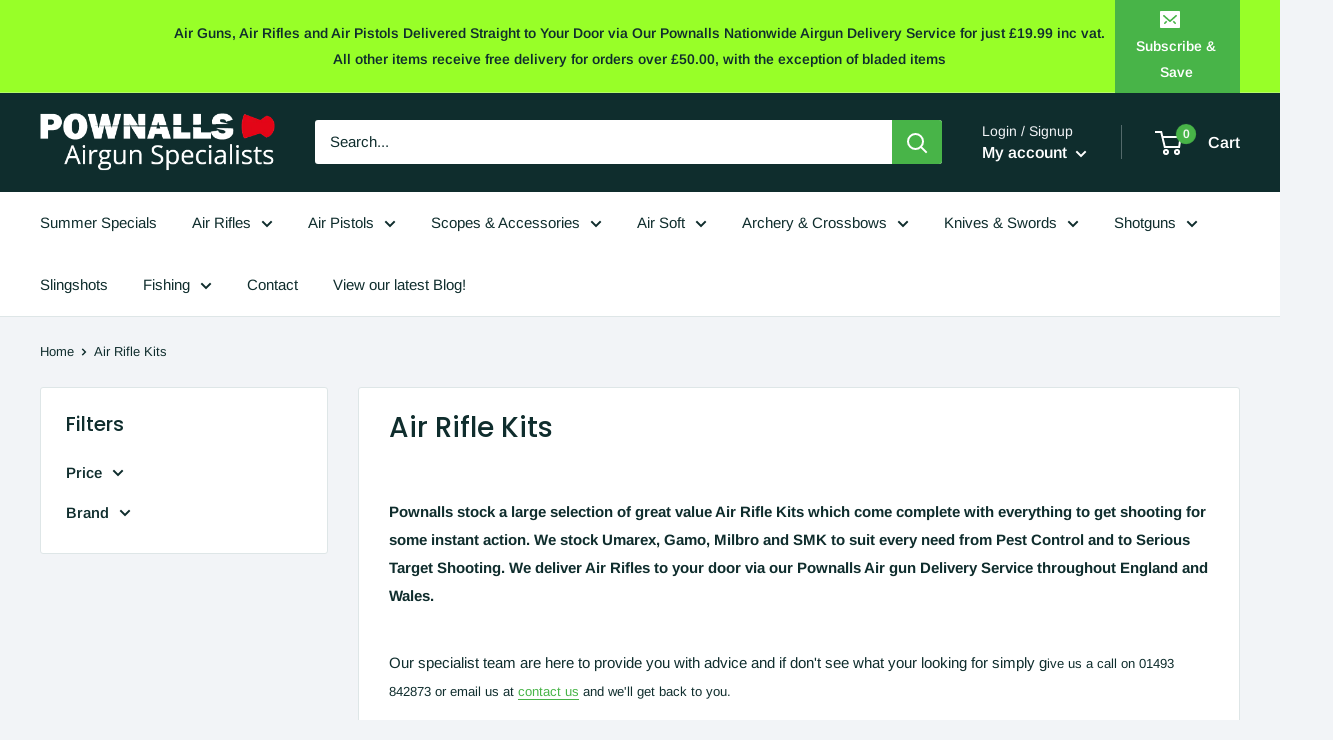

--- FILE ---
content_type: text/html; charset=utf-8
request_url: https://pownalls.com/collections/air-rifle-kits
body_size: 33580
content:
<!doctype html>

<html class="no-js" lang="en">
  <head>
    <meta charset="utf-8">
    <meta name="viewport" content="width=device-width, initial-scale=1.0, height=device-height, minimum-scale=1.0, maximum-scale=1.0">
    <meta name="theme-color" content="#48b448"><title>Air Rifle Kits
</title><meta name="description" content="Air Rifle Kits come complete with everything to get shooting for instant action. Pownalls stock Umarex, Gamo, Milbro and SMK for Pest Control and Target Shooting. Pownalls deliver Air Rifles to your door via our Pownalls Air gun Delivery Service throughout England and Wales for £19.99 inc VAT."><link rel="canonical" href="https://pownalls.com/collections/air-rifle-kits"><link rel="shortcut icon" href="//pownalls.com/cdn/shop/files/favicon_96x96.png?v=1656602903" type="image/png"><link rel="preload" as="style" href="//pownalls.com/cdn/shop/t/2/assets/theme.css?v=176747235691122725251702386322">
    <link rel="preload" as="script" href="//pownalls.com/cdn/shop/t/2/assets/theme.js?v=126346436303257050861655959050">
    <link rel="preconnect" href="https://cdn.shopify.com">
    <link rel="preconnect" href="https://fonts.shopifycdn.com">
    <link rel="dns-prefetch" href="https://productreviews.shopifycdn.com">
    <link rel="dns-prefetch" href="https://ajax.googleapis.com">
    <link rel="dns-prefetch" href="https://maps.googleapis.com">
    <link rel="dns-prefetch" href="https://maps.gstatic.com">

    <meta property="og:type" content="website">
  <meta property="og:title" content="Air Rifle Kits">
  <meta property="og:image" content="http://pownalls.com/cdn/shop/collections/219.jpg?v=1655497002">
  <meta property="og:image:secure_url" content="https://pownalls.com/cdn/shop/collections/219.jpg?v=1655497002">
  <meta property="og:image:width" content="715">
  <meta property="og:image:height" content="379"><meta property="og:description" content="Air Rifle Kits come complete with everything to get shooting for instant action. Pownalls stock Umarex, Gamo, Milbro and SMK for Pest Control and Target Shooting. Pownalls deliver Air Rifles to your door via our Pownalls Air gun Delivery Service throughout England and Wales for £19.99 inc VAT."><meta property="og:url" content="https://pownalls.com/collections/air-rifle-kits">
<meta property="og:site_name" content="Pownalls"><meta name="twitter:card" content="summary"><meta name="twitter:title" content="Air Rifle Kits">
  <meta name="twitter:description" content=" 
Pownalls stock a large selection of great value Air Rifle Kits which come complete with everything to get shooting for some instant action. We stock Umarex, Gamo, Milbro and SMK to suit every need from Pest Control and to Serious Target Shooting. We deliver Air Rifles to your door via our Pownalls Air gun Delivery Service throughout England and Wales.
 
Our specialist team are here to provide you with advice and if don&#39;t see what your looking for simply give us a call on 01493 842873 or email us at contact us and we&#39;ll get back to you.">
  <meta name="twitter:image" content="https://pownalls.com/cdn/shop/collections/219_600x600_crop_center.jpg?v=1655497002">
    <link rel="preload" href="//pownalls.com/cdn/fonts/poppins/poppins_n5.ad5b4b72b59a00358afc706450c864c3c8323842.woff2" as="font" type="font/woff2" crossorigin><link rel="preload" href="//pownalls.com/cdn/fonts/arimo/arimo_n4.a7efb558ca22d2002248bbe6f302a98edee38e35.woff2" as="font" type="font/woff2" crossorigin><style>
  @font-face {
  font-family: Poppins;
  font-weight: 500;
  font-style: normal;
  font-display: swap;
  src: url("//pownalls.com/cdn/fonts/poppins/poppins_n5.ad5b4b72b59a00358afc706450c864c3c8323842.woff2") format("woff2"),
       url("//pownalls.com/cdn/fonts/poppins/poppins_n5.33757fdf985af2d24b32fcd84c9a09224d4b2c39.woff") format("woff");
}

  @font-face {
  font-family: Arimo;
  font-weight: 400;
  font-style: normal;
  font-display: swap;
  src: url("//pownalls.com/cdn/fonts/arimo/arimo_n4.a7efb558ca22d2002248bbe6f302a98edee38e35.woff2") format("woff2"),
       url("//pownalls.com/cdn/fonts/arimo/arimo_n4.0da809f7d1d5ede2a73be7094ac00741efdb6387.woff") format("woff");
}

@font-face {
  font-family: Arimo;
  font-weight: 600;
  font-style: normal;
  font-display: swap;
  src: url("//pownalls.com/cdn/fonts/arimo/arimo_n6.9c18b0befd86597f319b7d7f925727d04c262b32.woff2") format("woff2"),
       url("//pownalls.com/cdn/fonts/arimo/arimo_n6.422bf6679b81a8bfb1b25d19299a53688390c2b9.woff") format("woff");
}

@font-face {
  font-family: Poppins;
  font-weight: 500;
  font-style: italic;
  font-display: swap;
  src: url("//pownalls.com/cdn/fonts/poppins/poppins_i5.6acfce842c096080e34792078ef3cb7c3aad24d4.woff2") format("woff2"),
       url("//pownalls.com/cdn/fonts/poppins/poppins_i5.a49113e4fe0ad7fd7716bd237f1602cbec299b3c.woff") format("woff");
}


  @font-face {
  font-family: Arimo;
  font-weight: 700;
  font-style: normal;
  font-display: swap;
  src: url("//pownalls.com/cdn/fonts/arimo/arimo_n7.1d2d0638e6a1228d86beb0e10006e3280ccb2d04.woff2") format("woff2"),
       url("//pownalls.com/cdn/fonts/arimo/arimo_n7.f4b9139e8eac4a17b38b8707044c20f54c3be479.woff") format("woff");
}

  @font-face {
  font-family: Arimo;
  font-weight: 400;
  font-style: italic;
  font-display: swap;
  src: url("//pownalls.com/cdn/fonts/arimo/arimo_i4.438ddb21a1b98c7230698d70dc1a21df235701b2.woff2") format("woff2"),
       url("//pownalls.com/cdn/fonts/arimo/arimo_i4.0e1908a0dc1ec32fabb5a03a0c9ee2083f82e3d7.woff") format("woff");
}

  @font-face {
  font-family: Arimo;
  font-weight: 700;
  font-style: italic;
  font-display: swap;
  src: url("//pownalls.com/cdn/fonts/arimo/arimo_i7.b9f09537c29041ec8d51f8cdb7c9b8e4f1f82cb1.woff2") format("woff2"),
       url("//pownalls.com/cdn/fonts/arimo/arimo_i7.ec659fc855f754fd0b1bd052e606bba1058f73da.woff") format("woff");
}


  :root {
    --default-text-font-size : 15px;
    --base-text-font-size    : 15px;
    --heading-font-family    : Poppins, sans-serif;
    --heading-font-weight    : 500;
    --heading-font-style     : normal;
    --text-font-family       : Arimo, sans-serif;
    --text-font-weight       : 400;
    --text-font-style        : normal;
    --text-font-bolder-weight: 600;
    --text-link-decoration   : underline;

    --text-color               : #0f2d2d;
    --text-color-rgb           : 15, 45, 45;
    --heading-color            : #0f2d2d;
    --border-color             : #dee6e7;
    --border-color-rgb         : 222, 230, 231;
    --form-border-color        : #cfdbdc;
    --accent-color             : #48b448;
    --accent-color-rgb         : 72, 180, 72;
    --link-color               : #48b448;
    --link-color-hover         : #327d32;
    --background               : #f2f4f7;
    --secondary-background     : #ffffff;
    --secondary-background-rgb : 255, 255, 255;
    --accent-background        : rgba(72, 180, 72, 0.08);

    --input-background: #ffffff;

    --error-color       : #f71b1b;
    --error-background  : rgba(247, 27, 27, 0.07);
    --success-color     : #48b448;
    --success-background: rgba(72, 180, 72, 0.11);

    --primary-button-background      : #48b448;
    --primary-button-background-rgb  : 72, 180, 72;
    --primary-button-text-color      : #ffffff;
    --secondary-button-background    : #3a2a2f;
    --secondary-button-background-rgb: 58, 42, 47;
    --secondary-button-text-color    : #ffffff;

    --header-background      : #0f2d2d;
    --header-text-color      : #ffffff;
    --header-light-text-color: #f2f4f7;
    --header-border-color    : rgba(242, 244, 247, 0.3);
    --header-accent-color    : #48b448;

    --footer-background-color:    #0f2d2d;
    --footer-heading-text-color:  #ffffff;
    --footer-body-text-color:     #ffffff;
    --footer-body-text-color-rgb: 255, 255, 255;
    --footer-accent-color:        #48b448;
    --footer-accent-color-rgb:    72, 180, 72;
    --footer-border:              none;
    
    --flickity-arrow-color: #a3b9bc;--product-on-sale-accent           : #ee0000;
    --product-on-sale-accent-rgb       : 238, 0, 0;
    --product-on-sale-color            : #ffffff;
    --product-in-stock-color           : #008a00;
    --product-low-stock-color          : #ee0000;
    --product-sold-out-color           : #d1d1d4;
    --product-custom-label-1-background: #ff6128;
    --product-custom-label-1-color     : #ffffff;
    --product-custom-label-2-background: #a95ebe;
    --product-custom-label-2-color     : #ffffff;
    --product-review-star-color        : #ffb647;

    --mobile-container-gutter : 20px;
    --desktop-container-gutter: 40px;

    /* Shopify related variables */
    --payment-terms-background-color: #f2f4f7;
  }
</style>

<script>
  // IE11 does not have support for CSS variables, so we have to polyfill them
  if (!(((window || {}).CSS || {}).supports && window.CSS.supports('(--a: 0)'))) {
    const script = document.createElement('script');
    script.type = 'text/javascript';
    script.src = 'https://cdn.jsdelivr.net/npm/css-vars-ponyfill@2';
    script.onload = function() {
      cssVars({});
    };

    document.getElementsByTagName('head')[0].appendChild(script);
  }
</script>


    <script>window.performance && window.performance.mark && window.performance.mark('shopify.content_for_header.start');</script><meta name="facebook-domain-verification" content="5t6q4w89ewpt8qw37plsnlnuvx3wgi">
<meta name="google-site-verification" content="E5e0YueYx3ZXljSOIzAU3Vz-3lcKO9yb97-42BR8WXE">
<meta id="shopify-digital-wallet" name="shopify-digital-wallet" content="/65047986388/digital_wallets/dialog">
<meta name="shopify-checkout-api-token" content="f19f702dc70f24079e997983741e1eb5">
<meta id="in-context-paypal-metadata" data-shop-id="65047986388" data-venmo-supported="false" data-environment="production" data-locale="en_US" data-paypal-v4="true" data-currency="GBP">
<link rel="alternate" type="application/atom+xml" title="Feed" href="/collections/air-rifle-kits.atom" />
<link rel="next" href="/collections/air-rifle-kits?page=2">
<link rel="alternate" type="application/json+oembed" href="https://pownalls.com/collections/air-rifle-kits.oembed">
<script async="async" src="/checkouts/internal/preloads.js?locale=en-GB"></script>
<script id="shopify-features" type="application/json">{"accessToken":"f19f702dc70f24079e997983741e1eb5","betas":["rich-media-storefront-analytics"],"domain":"pownalls.com","predictiveSearch":true,"shopId":65047986388,"locale":"en"}</script>
<script>var Shopify = Shopify || {};
Shopify.shop = "pownalls.myshopify.com";
Shopify.locale = "en";
Shopify.currency = {"active":"GBP","rate":"1.0"};
Shopify.country = "GB";
Shopify.theme = {"name":"Warehouse","id":133536121044,"schema_name":"Warehouse","schema_version":"2.8.1","theme_store_id":871,"role":"main"};
Shopify.theme.handle = "null";
Shopify.theme.style = {"id":null,"handle":null};
Shopify.cdnHost = "pownalls.com/cdn";
Shopify.routes = Shopify.routes || {};
Shopify.routes.root = "/";</script>
<script type="module">!function(o){(o.Shopify=o.Shopify||{}).modules=!0}(window);</script>
<script>!function(o){function n(){var o=[];function n(){o.push(Array.prototype.slice.apply(arguments))}return n.q=o,n}var t=o.Shopify=o.Shopify||{};t.loadFeatures=n(),t.autoloadFeatures=n()}(window);</script>
<script id="shop-js-analytics" type="application/json">{"pageType":"collection"}</script>
<script defer="defer" async type="module" src="//pownalls.com/cdn/shopifycloud/shop-js/modules/v2/client.init-shop-cart-sync_BT-GjEfc.en.esm.js"></script>
<script defer="defer" async type="module" src="//pownalls.com/cdn/shopifycloud/shop-js/modules/v2/chunk.common_D58fp_Oc.esm.js"></script>
<script defer="defer" async type="module" src="//pownalls.com/cdn/shopifycloud/shop-js/modules/v2/chunk.modal_xMitdFEc.esm.js"></script>
<script type="module">
  await import("//pownalls.com/cdn/shopifycloud/shop-js/modules/v2/client.init-shop-cart-sync_BT-GjEfc.en.esm.js");
await import("//pownalls.com/cdn/shopifycloud/shop-js/modules/v2/chunk.common_D58fp_Oc.esm.js");
await import("//pownalls.com/cdn/shopifycloud/shop-js/modules/v2/chunk.modal_xMitdFEc.esm.js");

  window.Shopify.SignInWithShop?.initShopCartSync?.({"fedCMEnabled":true,"windoidEnabled":true});

</script>
<script>(function() {
  var isLoaded = false;
  function asyncLoad() {
    if (isLoaded) return;
    isLoaded = true;
    var urls = ["https:\/\/sellup.herokuapp.com\/upseller.js?shop=pownalls.myshopify.com","https:\/\/cdn.nfcube.com\/instafeed-4df06e16dc0bfbee8e90a0260a626f22.js?shop=pownalls.myshopify.com","https:\/\/ecommplugins-scripts.trustpilot.com\/v2.1\/js\/header.min.js?settings=eyJrZXkiOiJocVJmZjA3bXYxbnF3Q09QIiwicyI6Im5vbmUifQ==\u0026v=2.5\u0026shop=pownalls.myshopify.com","https:\/\/ecommplugins-trustboxsettings.trustpilot.com\/pownalls.myshopify.com.js?settings=1706533422892\u0026shop=pownalls.myshopify.com","https:\/\/snts-app.herokuapp.com\/get_script\/36f615b4bea011eea0b94e088f1b6854.js?shop=pownalls.myshopify.com","https:\/\/widget.trustpilot.com\/bootstrap\/v5\/tp.widget.sync.bootstrap.min.js?shop=pownalls.myshopify.com","https:\/\/cdn.hextom.com\/js\/freeshippingbar.js?shop=pownalls.myshopify.com"];
    for (var i = 0; i < urls.length; i++) {
      var s = document.createElement('script');
      s.type = 'text/javascript';
      s.async = true;
      s.src = urls[i];
      var x = document.getElementsByTagName('script')[0];
      x.parentNode.insertBefore(s, x);
    }
  };
  if(window.attachEvent) {
    window.attachEvent('onload', asyncLoad);
  } else {
    window.addEventListener('load', asyncLoad, false);
  }
})();</script>
<script id="__st">var __st={"a":65047986388,"offset":0,"reqid":"205f6fc7-ba18-4955-984e-e21befd7d595-1769041277","pageurl":"pownalls.com\/collections\/air-rifle-kits","u":"e6b8b7388e1a","p":"collection","rtyp":"collection","rid":402947375316};</script>
<script>window.ShopifyPaypalV4VisibilityTracking = true;</script>
<script id="captcha-bootstrap">!function(){'use strict';const t='contact',e='account',n='new_comment',o=[[t,t],['blogs',n],['comments',n],[t,'customer']],c=[[e,'customer_login'],[e,'guest_login'],[e,'recover_customer_password'],[e,'create_customer']],r=t=>t.map((([t,e])=>`form[action*='/${t}']:not([data-nocaptcha='true']) input[name='form_type'][value='${e}']`)).join(','),a=t=>()=>t?[...document.querySelectorAll(t)].map((t=>t.form)):[];function s(){const t=[...o],e=r(t);return a(e)}const i='password',u='form_key',d=['recaptcha-v3-token','g-recaptcha-response','h-captcha-response',i],f=()=>{try{return window.sessionStorage}catch{return}},m='__shopify_v',_=t=>t.elements[u];function p(t,e,n=!1){try{const o=window.sessionStorage,c=JSON.parse(o.getItem(e)),{data:r}=function(t){const{data:e,action:n}=t;return t[m]||n?{data:e,action:n}:{data:t,action:n}}(c);for(const[e,n]of Object.entries(r))t.elements[e]&&(t.elements[e].value=n);n&&o.removeItem(e)}catch(o){console.error('form repopulation failed',{error:o})}}const l='form_type',E='cptcha';function T(t){t.dataset[E]=!0}const w=window,h=w.document,L='Shopify',v='ce_forms',y='captcha';let A=!1;((t,e)=>{const n=(g='f06e6c50-85a8-45c8-87d0-21a2b65856fe',I='https://cdn.shopify.com/shopifycloud/storefront-forms-hcaptcha/ce_storefront_forms_captcha_hcaptcha.v1.5.2.iife.js',D={infoText:'Protected by hCaptcha',privacyText:'Privacy',termsText:'Terms'},(t,e,n)=>{const o=w[L][v],c=o.bindForm;if(c)return c(t,g,e,D).then(n);var r;o.q.push([[t,g,e,D],n]),r=I,A||(h.body.append(Object.assign(h.createElement('script'),{id:'captcha-provider',async:!0,src:r})),A=!0)});var g,I,D;w[L]=w[L]||{},w[L][v]=w[L][v]||{},w[L][v].q=[],w[L][y]=w[L][y]||{},w[L][y].protect=function(t,e){n(t,void 0,e),T(t)},Object.freeze(w[L][y]),function(t,e,n,w,h,L){const[v,y,A,g]=function(t,e,n){const i=e?o:[],u=t?c:[],d=[...i,...u],f=r(d),m=r(i),_=r(d.filter((([t,e])=>n.includes(e))));return[a(f),a(m),a(_),s()]}(w,h,L),I=t=>{const e=t.target;return e instanceof HTMLFormElement?e:e&&e.form},D=t=>v().includes(t);t.addEventListener('submit',(t=>{const e=I(t);if(!e)return;const n=D(e)&&!e.dataset.hcaptchaBound&&!e.dataset.recaptchaBound,o=_(e),c=g().includes(e)&&(!o||!o.value);(n||c)&&t.preventDefault(),c&&!n&&(function(t){try{if(!f())return;!function(t){const e=f();if(!e)return;const n=_(t);if(!n)return;const o=n.value;o&&e.removeItem(o)}(t);const e=Array.from(Array(32),(()=>Math.random().toString(36)[2])).join('');!function(t,e){_(t)||t.append(Object.assign(document.createElement('input'),{type:'hidden',name:u})),t.elements[u].value=e}(t,e),function(t,e){const n=f();if(!n)return;const o=[...t.querySelectorAll(`input[type='${i}']`)].map((({name:t})=>t)),c=[...d,...o],r={};for(const[a,s]of new FormData(t).entries())c.includes(a)||(r[a]=s);n.setItem(e,JSON.stringify({[m]:1,action:t.action,data:r}))}(t,e)}catch(e){console.error('failed to persist form',e)}}(e),e.submit())}));const S=(t,e)=>{t&&!t.dataset[E]&&(n(t,e.some((e=>e===t))),T(t))};for(const o of['focusin','change'])t.addEventListener(o,(t=>{const e=I(t);D(e)&&S(e,y())}));const B=e.get('form_key'),M=e.get(l),P=B&&M;t.addEventListener('DOMContentLoaded',(()=>{const t=y();if(P)for(const e of t)e.elements[l].value===M&&p(e,B);[...new Set([...A(),...v().filter((t=>'true'===t.dataset.shopifyCaptcha))])].forEach((e=>S(e,t)))}))}(h,new URLSearchParams(w.location.search),n,t,e,['guest_login'])})(!0,!0)}();</script>
<script integrity="sha256-4kQ18oKyAcykRKYeNunJcIwy7WH5gtpwJnB7kiuLZ1E=" data-source-attribution="shopify.loadfeatures" defer="defer" src="//pownalls.com/cdn/shopifycloud/storefront/assets/storefront/load_feature-a0a9edcb.js" crossorigin="anonymous"></script>
<script data-source-attribution="shopify.dynamic_checkout.dynamic.init">var Shopify=Shopify||{};Shopify.PaymentButton=Shopify.PaymentButton||{isStorefrontPortableWallets:!0,init:function(){window.Shopify.PaymentButton.init=function(){};var t=document.createElement("script");t.src="https://pownalls.com/cdn/shopifycloud/portable-wallets/latest/portable-wallets.en.js",t.type="module",document.head.appendChild(t)}};
</script>
<script data-source-attribution="shopify.dynamic_checkout.buyer_consent">
  function portableWalletsHideBuyerConsent(e){var t=document.getElementById("shopify-buyer-consent"),n=document.getElementById("shopify-subscription-policy-button");t&&n&&(t.classList.add("hidden"),t.setAttribute("aria-hidden","true"),n.removeEventListener("click",e))}function portableWalletsShowBuyerConsent(e){var t=document.getElementById("shopify-buyer-consent"),n=document.getElementById("shopify-subscription-policy-button");t&&n&&(t.classList.remove("hidden"),t.removeAttribute("aria-hidden"),n.addEventListener("click",e))}window.Shopify?.PaymentButton&&(window.Shopify.PaymentButton.hideBuyerConsent=portableWalletsHideBuyerConsent,window.Shopify.PaymentButton.showBuyerConsent=portableWalletsShowBuyerConsent);
</script>
<script data-source-attribution="shopify.dynamic_checkout.cart.bootstrap">document.addEventListener("DOMContentLoaded",(function(){function t(){return document.querySelector("shopify-accelerated-checkout-cart, shopify-accelerated-checkout")}if(t())Shopify.PaymentButton.init();else{new MutationObserver((function(e,n){t()&&(Shopify.PaymentButton.init(),n.disconnect())})).observe(document.body,{childList:!0,subtree:!0})}}));
</script>
<link id="shopify-accelerated-checkout-styles" rel="stylesheet" media="screen" href="https://pownalls.com/cdn/shopifycloud/portable-wallets/latest/accelerated-checkout-backwards-compat.css" crossorigin="anonymous">
<style id="shopify-accelerated-checkout-cart">
        #shopify-buyer-consent {
  margin-top: 1em;
  display: inline-block;
  width: 100%;
}

#shopify-buyer-consent.hidden {
  display: none;
}

#shopify-subscription-policy-button {
  background: none;
  border: none;
  padding: 0;
  text-decoration: underline;
  font-size: inherit;
  cursor: pointer;
}

#shopify-subscription-policy-button::before {
  box-shadow: none;
}

      </style>

<script>window.performance && window.performance.mark && window.performance.mark('shopify.content_for_header.end');</script>

    <link rel="stylesheet" href="//pownalls.com/cdn/shop/t/2/assets/theme.css?v=176747235691122725251702386322">

    


  <script type="application/ld+json">
  {
    "@context": "https://schema.org",
    "@type": "BreadcrumbList",
  "itemListElement": [{
      "@type": "ListItem",
      "position": 1,
      "name": "Home",
      "item": "https://pownalls.com"
    },{
          "@type": "ListItem",
          "position": 2,
          "name": "Air Rifle Kits",
          "item": "https://pownalls.com/collections/air-rifle-kits"
        }]
  }
  </script>



    <script>
      // This allows to expose several variables to the global scope, to be used in scripts
      window.theme = {
        pageType: "collection",
        cartCount: 0,
        moneyFormat: "£{{amount}}",
        moneyWithCurrencyFormat: "£{{amount}} GBP",
        currencyCodeEnabled: false,
        showDiscount: true,
        discountMode: "saving",
        searchMode: "product,article,page",
        searchUnavailableProducts: "last",
        cartType: "drawer"
      };

      window.routes = {
        rootUrl: "\/",
        rootUrlWithoutSlash: '',
        cartUrl: "\/cart",
        cartAddUrl: "\/cart\/add",
        cartChangeUrl: "\/cart\/change",
        searchUrl: "\/search",
        productRecommendationsUrl: "\/recommendations\/products"
      };

      window.languages = {
        productRegularPrice: "Regular price",
        productSalePrice: "Sale price",
        collectionOnSaleLabel: "Save {{savings}}",
        productFormUnavailable: "Unavailable",
        productFormAddToCart: "Add to cart",
        productFormSoldOut: "Sold out",
        productAdded: "Product has been added to your cart",
        productAddedShort: "Added!",
        shippingEstimatorNoResults: "No shipping could be found for your address.",
        shippingEstimatorOneResult: "There is one shipping rate for your address:",
        shippingEstimatorMultipleResults: "There are {{count}} shipping rates for your address:",
        shippingEstimatorErrors: "There are some errors:"
      };

      window.lazySizesConfig = {
        loadHidden: false,
        hFac: 0.8,
        expFactor: 3,
        customMedia: {
          '--phone': '(max-width: 640px)',
          '--tablet': '(min-width: 641px) and (max-width: 1023px)',
          '--lap': '(min-width: 1024px)'
        }
      };

      document.documentElement.className = document.documentElement.className.replace('no-js', 'js');
    </script><script src="//pownalls.com/cdn/shop/t/2/assets/theme.js?v=126346436303257050861655959050" defer></script>
    <script src="//pownalls.com/cdn/shop/t/2/assets/custom.js?v=102476495355921946141655959049" defer></script><script>
        (function () {
          window.onpageshow = function() {
            // We force re-freshing the cart content onpageshow, as most browsers will serve a cache copy when hitting the
            // back button, which cause staled data
            document.documentElement.dispatchEvent(new CustomEvent('cart:refresh', {
              bubbles: true,
              detail: {scrollToTop: false}
            }));
          };
        })();
      </script><script
src="https://www.paypal.com/sdk/js?client-id=AaRxIigEZHqDJ-SryYF5GSA3BOxd-CAW1WdagWklkzlkN2X1gvTJHZYUotsycMOMfU1SIwsVdF-YywYd&currency=GBP&components=messages"
data-namespace="PayPalSDK">
</script>
    
  <script src="https://cdn.shopify.com/extensions/019bc2cf-ad72-709c-ab89-9947d92587ae/free-shipping-bar-118/assets/freeshippingbar.js" type="text/javascript" defer="defer"></script>
<link href="https://monorail-edge.shopifysvc.com" rel="dns-prefetch">
<script>(function(){if ("sendBeacon" in navigator && "performance" in window) {try {var session_token_from_headers = performance.getEntriesByType('navigation')[0].serverTiming.find(x => x.name == '_s').description;} catch {var session_token_from_headers = undefined;}var session_cookie_matches = document.cookie.match(/_shopify_s=([^;]*)/);var session_token_from_cookie = session_cookie_matches && session_cookie_matches.length === 2 ? session_cookie_matches[1] : "";var session_token = session_token_from_headers || session_token_from_cookie || "";function handle_abandonment_event(e) {var entries = performance.getEntries().filter(function(entry) {return /monorail-edge.shopifysvc.com/.test(entry.name);});if (!window.abandonment_tracked && entries.length === 0) {window.abandonment_tracked = true;var currentMs = Date.now();var navigation_start = performance.timing.navigationStart;var payload = {shop_id: 65047986388,url: window.location.href,navigation_start,duration: currentMs - navigation_start,session_token,page_type: "collection"};window.navigator.sendBeacon("https://monorail-edge.shopifysvc.com/v1/produce", JSON.stringify({schema_id: "online_store_buyer_site_abandonment/1.1",payload: payload,metadata: {event_created_at_ms: currentMs,event_sent_at_ms: currentMs}}));}}window.addEventListener('pagehide', handle_abandonment_event);}}());</script>
<script id="web-pixels-manager-setup">(function e(e,d,r,n,o){if(void 0===o&&(o={}),!Boolean(null===(a=null===(i=window.Shopify)||void 0===i?void 0:i.analytics)||void 0===a?void 0:a.replayQueue)){var i,a;window.Shopify=window.Shopify||{};var t=window.Shopify;t.analytics=t.analytics||{};var s=t.analytics;s.replayQueue=[],s.publish=function(e,d,r){return s.replayQueue.push([e,d,r]),!0};try{self.performance.mark("wpm:start")}catch(e){}var l=function(){var e={modern:/Edge?\/(1{2}[4-9]|1[2-9]\d|[2-9]\d{2}|\d{4,})\.\d+(\.\d+|)|Firefox\/(1{2}[4-9]|1[2-9]\d|[2-9]\d{2}|\d{4,})\.\d+(\.\d+|)|Chrom(ium|e)\/(9{2}|\d{3,})\.\d+(\.\d+|)|(Maci|X1{2}).+ Version\/(15\.\d+|(1[6-9]|[2-9]\d|\d{3,})\.\d+)([,.]\d+|)( \(\w+\)|)( Mobile\/\w+|) Safari\/|Chrome.+OPR\/(9{2}|\d{3,})\.\d+\.\d+|(CPU[ +]OS|iPhone[ +]OS|CPU[ +]iPhone|CPU IPhone OS|CPU iPad OS)[ +]+(15[._]\d+|(1[6-9]|[2-9]\d|\d{3,})[._]\d+)([._]\d+|)|Android:?[ /-](13[3-9]|1[4-9]\d|[2-9]\d{2}|\d{4,})(\.\d+|)(\.\d+|)|Android.+Firefox\/(13[5-9]|1[4-9]\d|[2-9]\d{2}|\d{4,})\.\d+(\.\d+|)|Android.+Chrom(ium|e)\/(13[3-9]|1[4-9]\d|[2-9]\d{2}|\d{4,})\.\d+(\.\d+|)|SamsungBrowser\/([2-9]\d|\d{3,})\.\d+/,legacy:/Edge?\/(1[6-9]|[2-9]\d|\d{3,})\.\d+(\.\d+|)|Firefox\/(5[4-9]|[6-9]\d|\d{3,})\.\d+(\.\d+|)|Chrom(ium|e)\/(5[1-9]|[6-9]\d|\d{3,})\.\d+(\.\d+|)([\d.]+$|.*Safari\/(?![\d.]+ Edge\/[\d.]+$))|(Maci|X1{2}).+ Version\/(10\.\d+|(1[1-9]|[2-9]\d|\d{3,})\.\d+)([,.]\d+|)( \(\w+\)|)( Mobile\/\w+|) Safari\/|Chrome.+OPR\/(3[89]|[4-9]\d|\d{3,})\.\d+\.\d+|(CPU[ +]OS|iPhone[ +]OS|CPU[ +]iPhone|CPU IPhone OS|CPU iPad OS)[ +]+(10[._]\d+|(1[1-9]|[2-9]\d|\d{3,})[._]\d+)([._]\d+|)|Android:?[ /-](13[3-9]|1[4-9]\d|[2-9]\d{2}|\d{4,})(\.\d+|)(\.\d+|)|Mobile Safari.+OPR\/([89]\d|\d{3,})\.\d+\.\d+|Android.+Firefox\/(13[5-9]|1[4-9]\d|[2-9]\d{2}|\d{4,})\.\d+(\.\d+|)|Android.+Chrom(ium|e)\/(13[3-9]|1[4-9]\d|[2-9]\d{2}|\d{4,})\.\d+(\.\d+|)|Android.+(UC? ?Browser|UCWEB|U3)[ /]?(15\.([5-9]|\d{2,})|(1[6-9]|[2-9]\d|\d{3,})\.\d+)\.\d+|SamsungBrowser\/(5\.\d+|([6-9]|\d{2,})\.\d+)|Android.+MQ{2}Browser\/(14(\.(9|\d{2,})|)|(1[5-9]|[2-9]\d|\d{3,})(\.\d+|))(\.\d+|)|K[Aa][Ii]OS\/(3\.\d+|([4-9]|\d{2,})\.\d+)(\.\d+|)/},d=e.modern,r=e.legacy,n=navigator.userAgent;return n.match(d)?"modern":n.match(r)?"legacy":"unknown"}(),u="modern"===l?"modern":"legacy",c=(null!=n?n:{modern:"",legacy:""})[u],f=function(e){return[e.baseUrl,"/wpm","/b",e.hashVersion,"modern"===e.buildTarget?"m":"l",".js"].join("")}({baseUrl:d,hashVersion:r,buildTarget:u}),m=function(e){var d=e.version,r=e.bundleTarget,n=e.surface,o=e.pageUrl,i=e.monorailEndpoint;return{emit:function(e){var a=e.status,t=e.errorMsg,s=(new Date).getTime(),l=JSON.stringify({metadata:{event_sent_at_ms:s},events:[{schema_id:"web_pixels_manager_load/3.1",payload:{version:d,bundle_target:r,page_url:o,status:a,surface:n,error_msg:t},metadata:{event_created_at_ms:s}}]});if(!i)return console&&console.warn&&console.warn("[Web Pixels Manager] No Monorail endpoint provided, skipping logging."),!1;try{return self.navigator.sendBeacon.bind(self.navigator)(i,l)}catch(e){}var u=new XMLHttpRequest;try{return u.open("POST",i,!0),u.setRequestHeader("Content-Type","text/plain"),u.send(l),!0}catch(e){return console&&console.warn&&console.warn("[Web Pixels Manager] Got an unhandled error while logging to Monorail."),!1}}}}({version:r,bundleTarget:l,surface:e.surface,pageUrl:self.location.href,monorailEndpoint:e.monorailEndpoint});try{o.browserTarget=l,function(e){var d=e.src,r=e.async,n=void 0===r||r,o=e.onload,i=e.onerror,a=e.sri,t=e.scriptDataAttributes,s=void 0===t?{}:t,l=document.createElement("script"),u=document.querySelector("head"),c=document.querySelector("body");if(l.async=n,l.src=d,a&&(l.integrity=a,l.crossOrigin="anonymous"),s)for(var f in s)if(Object.prototype.hasOwnProperty.call(s,f))try{l.dataset[f]=s[f]}catch(e){}if(o&&l.addEventListener("load",o),i&&l.addEventListener("error",i),u)u.appendChild(l);else{if(!c)throw new Error("Did not find a head or body element to append the script");c.appendChild(l)}}({src:f,async:!0,onload:function(){if(!function(){var e,d;return Boolean(null===(d=null===(e=window.Shopify)||void 0===e?void 0:e.analytics)||void 0===d?void 0:d.initialized)}()){var d=window.webPixelsManager.init(e)||void 0;if(d){var r=window.Shopify.analytics;r.replayQueue.forEach((function(e){var r=e[0],n=e[1],o=e[2];d.publishCustomEvent(r,n,o)})),r.replayQueue=[],r.publish=d.publishCustomEvent,r.visitor=d.visitor,r.initialized=!0}}},onerror:function(){return m.emit({status:"failed",errorMsg:"".concat(f," has failed to load")})},sri:function(e){var d=/^sha384-[A-Za-z0-9+/=]+$/;return"string"==typeof e&&d.test(e)}(c)?c:"",scriptDataAttributes:o}),m.emit({status:"loading"})}catch(e){m.emit({status:"failed",errorMsg:(null==e?void 0:e.message)||"Unknown error"})}}})({shopId: 65047986388,storefrontBaseUrl: "https://pownalls.com",extensionsBaseUrl: "https://extensions.shopifycdn.com/cdn/shopifycloud/web-pixels-manager",monorailEndpoint: "https://monorail-edge.shopifysvc.com/unstable/produce_batch",surface: "storefront-renderer",enabledBetaFlags: ["2dca8a86"],webPixelsConfigList: [{"id":"452788436","configuration":"{\"config\":\"{\\\"pixel_id\\\":\\\"G-BJSJJ00JW5\\\",\\\"target_country\\\":\\\"GB\\\",\\\"gtag_events\\\":[{\\\"type\\\":\\\"begin_checkout\\\",\\\"action_label\\\":\\\"G-BJSJJ00JW5\\\"},{\\\"type\\\":\\\"search\\\",\\\"action_label\\\":\\\"G-BJSJJ00JW5\\\"},{\\\"type\\\":\\\"view_item\\\",\\\"action_label\\\":[\\\"G-BJSJJ00JW5\\\",\\\"MC-CLP9Y7GQ4M\\\"]},{\\\"type\\\":\\\"purchase\\\",\\\"action_label\\\":[\\\"G-BJSJJ00JW5\\\",\\\"MC-CLP9Y7GQ4M\\\"]},{\\\"type\\\":\\\"page_view\\\",\\\"action_label\\\":[\\\"G-BJSJJ00JW5\\\",\\\"MC-CLP9Y7GQ4M\\\"]},{\\\"type\\\":\\\"add_payment_info\\\",\\\"action_label\\\":\\\"G-BJSJJ00JW5\\\"},{\\\"type\\\":\\\"add_to_cart\\\",\\\"action_label\\\":\\\"G-BJSJJ00JW5\\\"}],\\\"enable_monitoring_mode\\\":false}\"}","eventPayloadVersion":"v1","runtimeContext":"OPEN","scriptVersion":"b2a88bafab3e21179ed38636efcd8a93","type":"APP","apiClientId":1780363,"privacyPurposes":[],"dataSharingAdjustments":{"protectedCustomerApprovalScopes":["read_customer_address","read_customer_email","read_customer_name","read_customer_personal_data","read_customer_phone"]}},{"id":"201130196","configuration":"{\"pixel_id\":\"263839742901999\",\"pixel_type\":\"facebook_pixel\",\"metaapp_system_user_token\":\"-\"}","eventPayloadVersion":"v1","runtimeContext":"OPEN","scriptVersion":"ca16bc87fe92b6042fbaa3acc2fbdaa6","type":"APP","apiClientId":2329312,"privacyPurposes":["ANALYTICS","MARKETING","SALE_OF_DATA"],"dataSharingAdjustments":{"protectedCustomerApprovalScopes":["read_customer_address","read_customer_email","read_customer_name","read_customer_personal_data","read_customer_phone"]}},{"id":"shopify-app-pixel","configuration":"{}","eventPayloadVersion":"v1","runtimeContext":"STRICT","scriptVersion":"0450","apiClientId":"shopify-pixel","type":"APP","privacyPurposes":["ANALYTICS","MARKETING"]},{"id":"shopify-custom-pixel","eventPayloadVersion":"v1","runtimeContext":"LAX","scriptVersion":"0450","apiClientId":"shopify-pixel","type":"CUSTOM","privacyPurposes":["ANALYTICS","MARKETING"]}],isMerchantRequest: false,initData: {"shop":{"name":"Pownalls","paymentSettings":{"currencyCode":"GBP"},"myshopifyDomain":"pownalls.myshopify.com","countryCode":"GB","storefrontUrl":"https:\/\/pownalls.com"},"customer":null,"cart":null,"checkout":null,"productVariants":[],"purchasingCompany":null},},"https://pownalls.com/cdn","fcfee988w5aeb613cpc8e4bc33m6693e112",{"modern":"","legacy":""},{"shopId":"65047986388","storefrontBaseUrl":"https:\/\/pownalls.com","extensionBaseUrl":"https:\/\/extensions.shopifycdn.com\/cdn\/shopifycloud\/web-pixels-manager","surface":"storefront-renderer","enabledBetaFlags":"[\"2dca8a86\"]","isMerchantRequest":"false","hashVersion":"fcfee988w5aeb613cpc8e4bc33m6693e112","publish":"custom","events":"[[\"page_viewed\",{}],[\"collection_viewed\",{\"collection\":{\"id\":\"402947375316\",\"title\":\"Air Rifle Kits\",\"productVariants\":[{\"price\":{\"amount\":279.99,\"currencyCode\":\"GBP\"},\"product\":{\"title\":\"Black Ops Tactical Sniper Kit .22\",\"vendor\":\"SMK\",\"id\":\"7669153595604\",\"untranslatedTitle\":\"Black Ops Tactical Sniper Kit .22\",\"url\":\"\/products\/black-ops-tactical-sniper-kit-22\",\"type\":\"\"},\"id\":\"43059366691028\",\"image\":{\"src\":\"\/\/pownalls.com\/cdn\/shop\/products\/1339.jpg?v=1656084251\"},\"sku\":null,\"title\":\"Default Title\",\"untranslatedTitle\":\"Default Title\"},{\"price\":{\"amount\":119.99,\"currencyCode\":\"GBP\"},\"product\":{\"title\":\"SMK B2 Hunter Kit .22\",\"vendor\":\"SMK\",\"id\":\"7665057824980\",\"untranslatedTitle\":\"SMK B2 Hunter Kit .22\",\"url\":\"\/products\/smk-b2-hunter-kit-22\",\"type\":\"\"},\"id\":\"43059399950548\",\"image\":{\"src\":\"\/\/pownalls.com\/cdn\/shop\/products\/1028d_3242c71f-15b3-4046-be1c-80b7d32772e9.jpg?v=1655760831\"},\"sku\":null,\"title\":\"Default Title\",\"untranslatedTitle\":\"Default Title\"},{\"price\":{\"amount\":159.99,\"currencyCode\":\"GBP\"},\"product\":{\"title\":\"SMK XS19 Full Power Stealth Rifle Kit .22\",\"vendor\":\"SMK\",\"id\":\"7669146419412\",\"untranslatedTitle\":\"SMK XS19 Full Power Stealth Rifle Kit .22\",\"url\":\"\/products\/smk-xs19-full-power-stealth-kit-22\",\"type\":\"\"},\"id\":\"43059367608532\",\"image\":{\"src\":\"\/\/pownalls.com\/cdn\/shop\/products\/1042_f2ac9541-1231-4fca-8258-d2ca77edd965.jpg?v=1656083563\"},\"sku\":null,\"title\":\"Default Title\",\"untranslatedTitle\":\"Default Title\"},{\"price\":{\"amount\":259.99,\"currencyCode\":\"GBP\"},\"product\":{\"title\":\"MP5 SWAT Kit .177\",\"vendor\":\"Umarex\",\"id\":\"7669168799956\",\"untranslatedTitle\":\"MP5 SWAT Kit .177\",\"url\":\"\/products\/mp5-swat-kit-177\",\"type\":\"\"},\"id\":\"43059365511380\",\"image\":{\"src\":\"\/\/pownalls.com\/cdn\/shop\/products\/1340.jpg?v=1656086035\"},\"sku\":null,\"title\":\"Default Title\",\"untranslatedTitle\":\"Default Title\"},{\"price\":{\"amount\":139.99,\"currencyCode\":\"GBP\"},\"product\":{\"title\":\"SMK B3 Custom Tactical Kit .22 Air Rifle\",\"vendor\":\"SMK\",\"id\":\"7669144387796\",\"untranslatedTitle\":\"SMK B3 Custom Tactical Kit .22 Air Rifle\",\"url\":\"\/products\/smk-b3-custom-tactical-kit-177\",\"type\":\"\"},\"id\":\"43059368591572\",\"image\":{\"src\":\"\/\/pownalls.com\/cdn\/shop\/products\/1337.jpg?v=1656083273\"},\"sku\":null,\"title\":\"Default Title\",\"untranslatedTitle\":\"Default Title\"},{\"price\":{\"amount\":189.99,\"currencyCode\":\"GBP\"},\"product\":{\"title\":\"Milbro Explorer Shooters Kit .22\",\"vendor\":\"Milbro\",\"id\":\"7669165359316\",\"untranslatedTitle\":\"Milbro Explorer Shooters Kit .22\",\"url\":\"\/products\/milbro-explorer-shooters-kit\",\"type\":\"\"},\"id\":\"43059365642452\",\"image\":{\"src\":\"\/\/pownalls.com\/cdn\/shop\/products\/1756.jpg?v=1656085576\"},\"sku\":null,\"title\":\"Default Title\",\"untranslatedTitle\":\"Default Title\"},{\"price\":{\"amount\":159.99,\"currencyCode\":\"GBP\"},\"product\":{\"title\":\"SMK XS19 Full Power Stealth Kit .177\",\"vendor\":\"SMK\",\"id\":\"7669145567444\",\"untranslatedTitle\":\"SMK XS19 Full Power Stealth Kit .177\",\"url\":\"\/products\/smk-xs19-full-power-stealth-kit-177\",\"type\":\"\"},\"id\":\"43059367837908\",\"image\":{\"src\":\"\/\/pownalls.com\/cdn\/shop\/products\/1042.jpg?v=1656083462\"},\"sku\":null,\"title\":\"Default Title\",\"untranslatedTitle\":\"Default Title\"},{\"price\":{\"amount\":219.99,\"currencyCode\":\"GBP\"},\"product\":{\"title\":\"SMK XS38 Custom Pro Kit .22 Rifle\",\"vendor\":\"SMK\",\"id\":\"7669149368532\",\"untranslatedTitle\":\"SMK XS38 Custom Pro Kit .22 Rifle\",\"url\":\"\/products\/smk-xs38-custom-pro-kit-22\",\"type\":\"\"},\"id\":\"43059367117012\",\"image\":{\"src\":\"\/\/pownalls.com\/cdn\/shop\/products\/1338.jpg?v=1656083946\"},\"sku\":null,\"title\":\"Default Title\",\"untranslatedTitle\":\"Default Title\"},{\"price\":{\"amount\":139.99,\"currencyCode\":\"GBP\"},\"product\":{\"title\":\"SMK XS15 Childs Air Rifle Kit .22\",\"vendor\":\"SMK\",\"id\":\"7669021245652\",\"untranslatedTitle\":\"SMK XS15 Childs Air Rifle Kit .22\",\"url\":\"\/products\/smk-xs15-childs-kit-22\",\"type\":\"\"},\"id\":\"43059370983636\",\"image\":{\"src\":\"\/\/pownalls.com\/cdn\/shop\/products\/184_cc7e1152-e0d2-438b-bf2b-336af2a00bab.jpg?v=1656063357\"},\"sku\":null,\"title\":\"Default Title\",\"untranslatedTitle\":\"Default Title\"},{\"price\":{\"amount\":139.99,\"currencyCode\":\"GBP\"},\"product\":{\"title\":\"SMK XS15 Childs Air Rifle Kit .177\",\"vendor\":\"SMK\",\"id\":\"7669019476180\",\"untranslatedTitle\":\"SMK XS15 Childs Air Rifle Kit .177\",\"url\":\"\/products\/smk-xs15-childs-kit-177\",\"type\":\"\"},\"id\":\"43059371409620\",\"image\":{\"src\":\"\/\/pownalls.com\/cdn\/shop\/products\/184.jpg?v=1656062828\"},\"sku\":null,\"title\":\"Default Title\",\"untranslatedTitle\":\"Default Title\"},{\"price\":{\"amount\":489.99,\"currencyCode\":\"GBP\"},\"product\":{\"title\":\"Umarex 850 M2 Empire Kit .22\",\"vendor\":\"Umarex\",\"id\":\"7669174599892\",\"untranslatedTitle\":\"Umarex 850 M2 Empire Kit .22\",\"url\":\"\/products\/umarex-850-m2-empire-kit-22\",\"type\":\"\"},\"id\":\"43059363512532\",\"image\":{\"src\":\"\/\/pownalls.com\/cdn\/shop\/products\/1867_3a98a59f-f9f1-415b-8041-1c8642299c94.jpg?v=1656087726\"},\"sku\":null,\"title\":\"Default Title\",\"untranslatedTitle\":\"Default Title\"},{\"price\":{\"amount\":149.99,\"currencyCode\":\"GBP\"},\"product\":{\"title\":\"SMK XS12 Junior Rifle Kit .177\",\"vendor\":\"SMK\",\"id\":\"7669021704404\",\"untranslatedTitle\":\"SMK XS12 Junior Rifle Kit .177\",\"url\":\"\/products\/smk-xs12-junior-kit-177\",\"type\":\"\"},\"id\":\"43059370426580\",\"image\":{\"src\":\"\/\/pownalls.com\/cdn\/shop\/products\/1335_d809affb-629a-44b6-a1f9-c98bad27a020.jpg?v=1656063445\"},\"sku\":null,\"title\":\"Default Title\",\"untranslatedTitle\":\"Default Title\"},{\"price\":{\"amount\":199.99,\"currencyCode\":\"GBP\"},\"product\":{\"title\":\"SMK XS19 Full Power Stealth Pro Rifle Kit .22\",\"vendor\":\"SMK\",\"id\":\"7669148123348\",\"untranslatedTitle\":\"SMK XS19 Full Power Stealth Pro Rifle Kit .22\",\"url\":\"\/products\/smk-xs19-full-power-stealth-pro-kit-22\",\"type\":\"\"},\"id\":\"43059367411924\",\"image\":{\"src\":\"\/\/pownalls.com\/cdn\/shop\/products\/1043.jpg?v=1656083821\"},\"sku\":null,\"title\":\"Default Title\",\"untranslatedTitle\":\"Default Title\"},{\"price\":{\"amount\":139.99,\"currencyCode\":\"GBP\"},\"product\":{\"title\":\"Syntarg Stalker Kit .22\",\"vendor\":\"SMK\",\"id\":\"7669143044308\",\"untranslatedTitle\":\"Syntarg Stalker Kit .22\",\"url\":\"\/products\/syntarg-stalker-kit-22\",\"type\":\"\"},\"id\":\"43059369050324\",\"image\":{\"src\":\"\/\/pownalls.com\/cdn\/shop\/products\/1072_2ee59c89-7d66-4cd9-b49e-c5f7e84b44ce.jpg?v=1656083098\"},\"sku\":null,\"title\":\"Default Title\",\"untranslatedTitle\":\"Default Title\"},{\"price\":{\"amount\":139.99,\"currencyCode\":\"GBP\"},\"product\":{\"title\":\"Syntarg Stalker Kit .177\",\"vendor\":\"SMK\",\"id\":\"7669142585556\",\"untranslatedTitle\":\"Syntarg Stalker Kit .177\",\"url\":\"\/products\/syntarg-stalker-kit-177\",\"type\":\"\"},\"id\":\"43059369115860\",\"image\":{\"src\":\"\/\/pownalls.com\/cdn\/shop\/products\/1072.jpg?v=1656083073\"},\"sku\":null,\"title\":\"Default Title\",\"untranslatedTitle\":\"Default Title\"},{\"price\":{\"amount\":159.99,\"currencyCode\":\"GBP\"},\"product\":{\"title\":\"SMK DB5 Custom Pro Hunter Kit .22\",\"vendor\":\"SMK\",\"id\":\"7669134426324\",\"untranslatedTitle\":\"SMK DB5 Custom Pro Hunter Kit .22\",\"url\":\"\/products\/smk-db5-custom-pro-hunter-kit-22\",\"type\":\"\"},\"id\":\"43059369476308\",\"image\":{\"src\":\"\/\/pownalls.com\/cdn\/shop\/products\/1032.jpg?v=1656082397\"},\"sku\":\"\",\"title\":\"Default Title\",\"untranslatedTitle\":\"Default Title\"},{\"price\":{\"amount\":119.99,\"currencyCode\":\"GBP\"},\"product\":{\"title\":\"SMK B2 Hunter Kit .177\",\"vendor\":\"SMK\",\"id\":\"7665053073620\",\"untranslatedTitle\":\"SMK B2 Hunter Kit .177\",\"url\":\"\/products\/smk-b2-hunter-kit-177\",\"type\":\"\"},\"id\":\"43059400540372\",\"image\":{\"src\":\"\/\/pownalls.com\/cdn\/shop\/products\/1028d.jpg?v=1655760372\"},\"sku\":null,\"title\":\"Default Title\",\"untranslatedTitle\":\"Default Title\"},{\"price\":{\"amount\":139.99,\"currencyCode\":\"GBP\"},\"product\":{\"title\":\"SMK B3 Custom Starters Kit .22\",\"vendor\":\"SMK\",\"id\":\"7669144355028\",\"untranslatedTitle\":\"SMK B3 Custom Starters Kit .22\",\"url\":\"\/products\/smk-b3-custom-starters-kit-22\",\"type\":\"\"},\"id\":\"43059368689876\",\"image\":{\"src\":\"\/\/pownalls.com\/cdn\/shop\/products\/1336_b71c1bf6-a43c-4de2-a53b-c0d352779921.jpg?v=1656083237\"},\"sku\":null,\"title\":\"Default Title\",\"untranslatedTitle\":\"Default Title\"},{\"price\":{\"amount\":139.99,\"currencyCode\":\"GBP\"},\"product\":{\"title\":\"SMK B3 Custom Starters Kit .177\",\"vendor\":\"SMK\",\"id\":\"7669143896276\",\"untranslatedTitle\":\"SMK B3 Custom Starters Kit .177\",\"url\":\"\/products\/smk-b3-custom-starters-kit-177\",\"type\":\"\"},\"id\":\"43059368755412\",\"image\":{\"src\":\"\/\/pownalls.com\/cdn\/shop\/products\/1336.jpg?v=1656083212\"},\"sku\":null,\"title\":\"Default Title\",\"untranslatedTitle\":\"Default Title\"},{\"price\":{\"amount\":144.99,\"currencyCode\":\"GBP\"},\"product\":{\"title\":\"SMK B2 Custom Kit .177\",\"vendor\":\"SMK\",\"id\":\"7669143240916\",\"untranslatedTitle\":\"SMK B2 Custom Kit .177\",\"url\":\"\/products\/smk-b2-custom-kit-177\",\"type\":\"\"},\"id\":\"43059368820948\",\"image\":{\"src\":\"\/\/pownalls.com\/cdn\/shop\/products\/1334.jpg?v=1656083144\"},\"sku\":null,\"title\":\"Default Title\",\"untranslatedTitle\":\"Default Title\"},{\"price\":{\"amount\":149.99,\"currencyCode\":\"GBP\"},\"product\":{\"title\":\"SMK XS12 Junior Kit .22\",\"vendor\":\"SMK\",\"id\":\"7669021343956\",\"untranslatedTitle\":\"SMK XS12 Junior Kit .22\",\"url\":\"\/products\/smk-xs12-junior-kit-22\",\"type\":\"\"},\"id\":\"43059370754260\",\"image\":{\"src\":\"\/\/pownalls.com\/cdn\/shop\/products\/1335.jpg?v=1656063411\"},\"sku\":null,\"title\":\"Default Title\",\"untranslatedTitle\":\"Default Title\"},{\"price\":{\"amount\":99.99,\"currencyCode\":\"GBP\"},\"product\":{\"title\":\"MIlbro ACCQR8 Kit .22\",\"vendor\":\"Milbro\",\"id\":\"7665040949460\",\"untranslatedTitle\":\"MIlbro ACCQR8 Kit .22\",\"url\":\"\/products\/copy-of-milbro-accqr8-kit-22\",\"type\":\"\"},\"id\":\"43059400966356\",\"image\":{\"src\":\"\/\/pownalls.com\/cdn\/shop\/products\/1897d_c9311f6a-3ef0-4c69-ad14-5135e78157a9.jpg?v=1655759634\"},\"sku\":null,\"title\":\"Default Title\",\"untranslatedTitle\":\"Default Title\"},{\"price\":{\"amount\":99.99,\"currencyCode\":\"GBP\"},\"product\":{\"title\":\"MIlbro ACCQR8 Kit .177\",\"vendor\":\"Milbro\",\"id\":\"7664917348564\",\"untranslatedTitle\":\"MIlbro ACCQR8 Kit .177\",\"url\":\"\/products\/milbro-accqr8-kit\",\"type\":\"\"},\"id\":\"43059401720020\",\"image\":{\"src\":\"\/\/pownalls.com\/cdn\/shop\/products\/1897d.jpg?v=1655759627\"},\"sku\":null,\"title\":\"Default Title\",\"untranslatedTitle\":\"Default Title\"},{\"price\":{\"amount\":109.99,\"currencyCode\":\"GBP\"},\"product\":{\"title\":\"Daisy Red Ryder Shooters Kit\",\"vendor\":\"Daisy\",\"id\":\"7662079475924\",\"untranslatedTitle\":\"Daisy Red Ryder Shooters Kit\",\"url\":\"\/products\/marlin-cowboy-western-shooters-kit\",\"type\":\"\"},\"id\":\"43059402178772\",\"image\":{\"src\":\"\/\/pownalls.com\/cdn\/shop\/products\/585d.jpg?v=1655495904\"},\"sku\":null,\"title\":\"Default Title\",\"untranslatedTitle\":\"Default Title\"}]}}]]"});</script><script>
  window.ShopifyAnalytics = window.ShopifyAnalytics || {};
  window.ShopifyAnalytics.meta = window.ShopifyAnalytics.meta || {};
  window.ShopifyAnalytics.meta.currency = 'GBP';
  var meta = {"products":[{"id":7669153595604,"gid":"gid:\/\/shopify\/Product\/7669153595604","vendor":"SMK","type":"","handle":"black-ops-tactical-sniper-kit-22","variants":[{"id":43059366691028,"price":27999,"name":"Black Ops Tactical Sniper Kit .22","public_title":null,"sku":null}],"remote":false},{"id":7665057824980,"gid":"gid:\/\/shopify\/Product\/7665057824980","vendor":"SMK","type":"","handle":"smk-b2-hunter-kit-22","variants":[{"id":43059399950548,"price":11999,"name":"SMK B2 Hunter Kit .22","public_title":null,"sku":null}],"remote":false},{"id":7669146419412,"gid":"gid:\/\/shopify\/Product\/7669146419412","vendor":"SMK","type":"","handle":"smk-xs19-full-power-stealth-kit-22","variants":[{"id":43059367608532,"price":15999,"name":"SMK XS19 Full Power Stealth Rifle Kit .22","public_title":null,"sku":null}],"remote":false},{"id":7669168799956,"gid":"gid:\/\/shopify\/Product\/7669168799956","vendor":"Umarex","type":"","handle":"mp5-swat-kit-177","variants":[{"id":43059365511380,"price":25999,"name":"MP5 SWAT Kit .177","public_title":null,"sku":null}],"remote":false},{"id":7669144387796,"gid":"gid:\/\/shopify\/Product\/7669144387796","vendor":"SMK","type":"","handle":"smk-b3-custom-tactical-kit-177","variants":[{"id":43059368591572,"price":13999,"name":"SMK B3 Custom Tactical Kit .22 Air Rifle","public_title":null,"sku":null}],"remote":false},{"id":7669165359316,"gid":"gid:\/\/shopify\/Product\/7669165359316","vendor":"Milbro","type":"","handle":"milbro-explorer-shooters-kit","variants":[{"id":43059365642452,"price":18999,"name":"Milbro Explorer Shooters Kit .22","public_title":null,"sku":null}],"remote":false},{"id":7669145567444,"gid":"gid:\/\/shopify\/Product\/7669145567444","vendor":"SMK","type":"","handle":"smk-xs19-full-power-stealth-kit-177","variants":[{"id":43059367837908,"price":15999,"name":"SMK XS19 Full Power Stealth Kit .177","public_title":null,"sku":null}],"remote":false},{"id":7669149368532,"gid":"gid:\/\/shopify\/Product\/7669149368532","vendor":"SMK","type":"","handle":"smk-xs38-custom-pro-kit-22","variants":[{"id":43059367117012,"price":21999,"name":"SMK XS38 Custom Pro Kit .22 Rifle","public_title":null,"sku":null}],"remote":false},{"id":7669021245652,"gid":"gid:\/\/shopify\/Product\/7669021245652","vendor":"SMK","type":"","handle":"smk-xs15-childs-kit-22","variants":[{"id":43059370983636,"price":13999,"name":"SMK XS15 Childs Air Rifle Kit .22","public_title":null,"sku":null}],"remote":false},{"id":7669019476180,"gid":"gid:\/\/shopify\/Product\/7669019476180","vendor":"SMK","type":"","handle":"smk-xs15-childs-kit-177","variants":[{"id":43059371409620,"price":13999,"name":"SMK XS15 Childs Air Rifle Kit .177","public_title":null,"sku":null}],"remote":false},{"id":7669174599892,"gid":"gid:\/\/shopify\/Product\/7669174599892","vendor":"Umarex","type":"","handle":"umarex-850-m2-empire-kit-22","variants":[{"id":43059363512532,"price":48999,"name":"Umarex 850 M2 Empire Kit .22","public_title":null,"sku":null}],"remote":false},{"id":7669021704404,"gid":"gid:\/\/shopify\/Product\/7669021704404","vendor":"SMK","type":"","handle":"smk-xs12-junior-kit-177","variants":[{"id":43059370426580,"price":14999,"name":"SMK XS12 Junior Rifle Kit .177","public_title":null,"sku":null}],"remote":false},{"id":7669148123348,"gid":"gid:\/\/shopify\/Product\/7669148123348","vendor":"SMK","type":"","handle":"smk-xs19-full-power-stealth-pro-kit-22","variants":[{"id":43059367411924,"price":19999,"name":"SMK XS19 Full Power Stealth Pro Rifle Kit .22","public_title":null,"sku":null}],"remote":false},{"id":7669143044308,"gid":"gid:\/\/shopify\/Product\/7669143044308","vendor":"SMK","type":"","handle":"syntarg-stalker-kit-22","variants":[{"id":43059369050324,"price":13999,"name":"Syntarg Stalker Kit .22","public_title":null,"sku":null}],"remote":false},{"id":7669142585556,"gid":"gid:\/\/shopify\/Product\/7669142585556","vendor":"SMK","type":"","handle":"syntarg-stalker-kit-177","variants":[{"id":43059369115860,"price":13999,"name":"Syntarg Stalker Kit .177","public_title":null,"sku":null}],"remote":false},{"id":7669134426324,"gid":"gid:\/\/shopify\/Product\/7669134426324","vendor":"SMK","type":"","handle":"smk-db5-custom-pro-hunter-kit-22","variants":[{"id":43059369476308,"price":15999,"name":"SMK DB5 Custom Pro Hunter Kit .22","public_title":null,"sku":""}],"remote":false},{"id":7665053073620,"gid":"gid:\/\/shopify\/Product\/7665053073620","vendor":"SMK","type":"","handle":"smk-b2-hunter-kit-177","variants":[{"id":43059400540372,"price":11999,"name":"SMK B2 Hunter Kit .177","public_title":null,"sku":null}],"remote":false},{"id":7669144355028,"gid":"gid:\/\/shopify\/Product\/7669144355028","vendor":"SMK","type":"","handle":"smk-b3-custom-starters-kit-22","variants":[{"id":43059368689876,"price":13999,"name":"SMK B3 Custom Starters Kit .22","public_title":null,"sku":null}],"remote":false},{"id":7669143896276,"gid":"gid:\/\/shopify\/Product\/7669143896276","vendor":"SMK","type":"","handle":"smk-b3-custom-starters-kit-177","variants":[{"id":43059368755412,"price":13999,"name":"SMK B3 Custom Starters Kit .177","public_title":null,"sku":null}],"remote":false},{"id":7669143240916,"gid":"gid:\/\/shopify\/Product\/7669143240916","vendor":"SMK","type":"","handle":"smk-b2-custom-kit-177","variants":[{"id":43059368820948,"price":14499,"name":"SMK B2 Custom Kit .177","public_title":null,"sku":null}],"remote":false},{"id":7669021343956,"gid":"gid:\/\/shopify\/Product\/7669021343956","vendor":"SMK","type":"","handle":"smk-xs12-junior-kit-22","variants":[{"id":43059370754260,"price":14999,"name":"SMK XS12 Junior Kit .22","public_title":null,"sku":null}],"remote":false},{"id":7665040949460,"gid":"gid:\/\/shopify\/Product\/7665040949460","vendor":"Milbro","type":"","handle":"copy-of-milbro-accqr8-kit-22","variants":[{"id":43059400966356,"price":9999,"name":"MIlbro ACCQR8 Kit .22","public_title":null,"sku":null}],"remote":false},{"id":7664917348564,"gid":"gid:\/\/shopify\/Product\/7664917348564","vendor":"Milbro","type":"","handle":"milbro-accqr8-kit","variants":[{"id":43059401720020,"price":9999,"name":"MIlbro ACCQR8 Kit .177","public_title":null,"sku":null}],"remote":false},{"id":7662079475924,"gid":"gid:\/\/shopify\/Product\/7662079475924","vendor":"Daisy","type":"","handle":"marlin-cowboy-western-shooters-kit","variants":[{"id":43059402178772,"price":10999,"name":"Daisy Red Ryder Shooters Kit","public_title":null,"sku":null}],"remote":false}],"page":{"pageType":"collection","resourceType":"collection","resourceId":402947375316,"requestId":"205f6fc7-ba18-4955-984e-e21befd7d595-1769041277"}};
  for (var attr in meta) {
    window.ShopifyAnalytics.meta[attr] = meta[attr];
  }
</script>
<script class="analytics">
  (function () {
    var customDocumentWrite = function(content) {
      var jquery = null;

      if (window.jQuery) {
        jquery = window.jQuery;
      } else if (window.Checkout && window.Checkout.$) {
        jquery = window.Checkout.$;
      }

      if (jquery) {
        jquery('body').append(content);
      }
    };

    var hasLoggedConversion = function(token) {
      if (token) {
        return document.cookie.indexOf('loggedConversion=' + token) !== -1;
      }
      return false;
    }

    var setCookieIfConversion = function(token) {
      if (token) {
        var twoMonthsFromNow = new Date(Date.now());
        twoMonthsFromNow.setMonth(twoMonthsFromNow.getMonth() + 2);

        document.cookie = 'loggedConversion=' + token + '; expires=' + twoMonthsFromNow;
      }
    }

    var trekkie = window.ShopifyAnalytics.lib = window.trekkie = window.trekkie || [];
    if (trekkie.integrations) {
      return;
    }
    trekkie.methods = [
      'identify',
      'page',
      'ready',
      'track',
      'trackForm',
      'trackLink'
    ];
    trekkie.factory = function(method) {
      return function() {
        var args = Array.prototype.slice.call(arguments);
        args.unshift(method);
        trekkie.push(args);
        return trekkie;
      };
    };
    for (var i = 0; i < trekkie.methods.length; i++) {
      var key = trekkie.methods[i];
      trekkie[key] = trekkie.factory(key);
    }
    trekkie.load = function(config) {
      trekkie.config = config || {};
      trekkie.config.initialDocumentCookie = document.cookie;
      var first = document.getElementsByTagName('script')[0];
      var script = document.createElement('script');
      script.type = 'text/javascript';
      script.onerror = function(e) {
        var scriptFallback = document.createElement('script');
        scriptFallback.type = 'text/javascript';
        scriptFallback.onerror = function(error) {
                var Monorail = {
      produce: function produce(monorailDomain, schemaId, payload) {
        var currentMs = new Date().getTime();
        var event = {
          schema_id: schemaId,
          payload: payload,
          metadata: {
            event_created_at_ms: currentMs,
            event_sent_at_ms: currentMs
          }
        };
        return Monorail.sendRequest("https://" + monorailDomain + "/v1/produce", JSON.stringify(event));
      },
      sendRequest: function sendRequest(endpointUrl, payload) {
        // Try the sendBeacon API
        if (window && window.navigator && typeof window.navigator.sendBeacon === 'function' && typeof window.Blob === 'function' && !Monorail.isIos12()) {
          var blobData = new window.Blob([payload], {
            type: 'text/plain'
          });

          if (window.navigator.sendBeacon(endpointUrl, blobData)) {
            return true;
          } // sendBeacon was not successful

        } // XHR beacon

        var xhr = new XMLHttpRequest();

        try {
          xhr.open('POST', endpointUrl);
          xhr.setRequestHeader('Content-Type', 'text/plain');
          xhr.send(payload);
        } catch (e) {
          console.log(e);
        }

        return false;
      },
      isIos12: function isIos12() {
        return window.navigator.userAgent.lastIndexOf('iPhone; CPU iPhone OS 12_') !== -1 || window.navigator.userAgent.lastIndexOf('iPad; CPU OS 12_') !== -1;
      }
    };
    Monorail.produce('monorail-edge.shopifysvc.com',
      'trekkie_storefront_load_errors/1.1',
      {shop_id: 65047986388,
      theme_id: 133536121044,
      app_name: "storefront",
      context_url: window.location.href,
      source_url: "//pownalls.com/cdn/s/trekkie.storefront.9615f8e10e499e09ff0451d383e936edfcfbbf47.min.js"});

        };
        scriptFallback.async = true;
        scriptFallback.src = '//pownalls.com/cdn/s/trekkie.storefront.9615f8e10e499e09ff0451d383e936edfcfbbf47.min.js';
        first.parentNode.insertBefore(scriptFallback, first);
      };
      script.async = true;
      script.src = '//pownalls.com/cdn/s/trekkie.storefront.9615f8e10e499e09ff0451d383e936edfcfbbf47.min.js';
      first.parentNode.insertBefore(script, first);
    };
    trekkie.load(
      {"Trekkie":{"appName":"storefront","development":false,"defaultAttributes":{"shopId":65047986388,"isMerchantRequest":null,"themeId":133536121044,"themeCityHash":"7676243243281569096","contentLanguage":"en","currency":"GBP","eventMetadataId":"87d29ad9-9337-4a15-8fd4-86e49f0cf118"},"isServerSideCookieWritingEnabled":true,"monorailRegion":"shop_domain","enabledBetaFlags":["65f19447"]},"Session Attribution":{},"S2S":{"facebookCapiEnabled":true,"source":"trekkie-storefront-renderer","apiClientId":580111}}
    );

    var loaded = false;
    trekkie.ready(function() {
      if (loaded) return;
      loaded = true;

      window.ShopifyAnalytics.lib = window.trekkie;

      var originalDocumentWrite = document.write;
      document.write = customDocumentWrite;
      try { window.ShopifyAnalytics.merchantGoogleAnalytics.call(this); } catch(error) {};
      document.write = originalDocumentWrite;

      window.ShopifyAnalytics.lib.page(null,{"pageType":"collection","resourceType":"collection","resourceId":402947375316,"requestId":"205f6fc7-ba18-4955-984e-e21befd7d595-1769041277","shopifyEmitted":true});

      var match = window.location.pathname.match(/checkouts\/(.+)\/(thank_you|post_purchase)/)
      var token = match? match[1]: undefined;
      if (!hasLoggedConversion(token)) {
        setCookieIfConversion(token);
        window.ShopifyAnalytics.lib.track("Viewed Product Category",{"currency":"GBP","category":"Collection: air-rifle-kits","collectionName":"air-rifle-kits","collectionId":402947375316,"nonInteraction":true},undefined,undefined,{"shopifyEmitted":true});
      }
    });


        var eventsListenerScript = document.createElement('script');
        eventsListenerScript.async = true;
        eventsListenerScript.src = "//pownalls.com/cdn/shopifycloud/storefront/assets/shop_events_listener-3da45d37.js";
        document.getElementsByTagName('head')[0].appendChild(eventsListenerScript);

})();</script>
  <script>
  if (!window.ga || (window.ga && typeof window.ga !== 'function')) {
    window.ga = function ga() {
      (window.ga.q = window.ga.q || []).push(arguments);
      if (window.Shopify && window.Shopify.analytics && typeof window.Shopify.analytics.publish === 'function') {
        window.Shopify.analytics.publish("ga_stub_called", {}, {sendTo: "google_osp_migration"});
      }
      console.error("Shopify's Google Analytics stub called with:", Array.from(arguments), "\nSee https://help.shopify.com/manual/promoting-marketing/pixels/pixel-migration#google for more information.");
    };
    if (window.Shopify && window.Shopify.analytics && typeof window.Shopify.analytics.publish === 'function') {
      window.Shopify.analytics.publish("ga_stub_initialized", {}, {sendTo: "google_osp_migration"});
    }
  }
</script>
<script
  defer
  src="https://pownalls.com/cdn/shopifycloud/perf-kit/shopify-perf-kit-3.0.4.min.js"
  data-application="storefront-renderer"
  data-shop-id="65047986388"
  data-render-region="gcp-us-east1"
  data-page-type="collection"
  data-theme-instance-id="133536121044"
  data-theme-name="Warehouse"
  data-theme-version="2.8.1"
  data-monorail-region="shop_domain"
  data-resource-timing-sampling-rate="10"
  data-shs="true"
  data-shs-beacon="true"
  data-shs-export-with-fetch="true"
  data-shs-logs-sample-rate="1"
  data-shs-beacon-endpoint="https://pownalls.com/api/collect"
></script>
</head>

  <body class="warehouse--v1 features--animate-zoom template-collection " data-instant-intensity="viewport"><svg class="visually-hidden">
      <linearGradient id="rating-star-gradient-half">
        <stop offset="50%" stop-color="var(--product-review-star-color)" />
        <stop offset="50%" stop-color="rgba(var(--text-color-rgb), .4)" stop-opacity="0.4" />
      </linearGradient>
    </svg>

    <a href="#main" class="visually-hidden skip-to-content">Skip to content</a>
    <span class="loading-bar"></span>

    <div id="shopify-section-announcement-bar" class="shopify-section"><section data-section-id="announcement-bar" data-section-type="announcement-bar" data-section-settings='{
    "showNewsletter": true
  }'><div id="announcement-bar-newsletter" class="announcement-bar__newsletter hidden-phone" aria-hidden="true">
        <div class="container">
          <div class="announcement-bar__close-container">
            <button class="announcement-bar__close" data-action="toggle-newsletter">
              <span class="visually-hidden">Close</span><svg focusable="false" class="icon icon--close " viewBox="0 0 19 19" role="presentation">
      <path d="M9.1923882 8.39339828l7.7781745-7.7781746 1.4142136 1.41421357-7.7781746 7.77817459 7.7781746 7.77817456L16.9705627 19l-7.7781745-7.7781746L1.41421356 19 0 17.5857864l7.7781746-7.77817456L0 2.02943725 1.41421356.61522369 9.1923882 8.39339828z" fill="currentColor" fill-rule="evenodd"></path>
    </svg></button>
          </div>
        </div>

        <div class="container container--extra-narrow">
          <div class="announcement-bar__newsletter-inner"><h2 class="heading h1">Pownalls Newsletter Sign-up</h2><div class="rte">
                <p>Join us on the wild side! Sign up now to receive EXCLUSIVE OFFERS and keep up to date with all the latest news from the wonderful world of air rifles, airsoft and archery.</p>
              </div><div class="newsletter"><form method="post" action="/contact#newsletter-announcement-bar" id="newsletter-announcement-bar" accept-charset="UTF-8" class="form newsletter__form"><input type="hidden" name="form_type" value="customer" /><input type="hidden" name="utf8" value="✓" /><input type="hidden" name="contact[tags]" value="newsletter">
                  <input type="hidden" name="contact[context]" value="announcement-bar">

                  <div class="form__input-row">
                    <div class="form__input-wrapper form__input-wrapper--labelled">
                      <input type="email" id="announcement[contact][email]" name="contact[email]" class="form__field form__field--text" autofocus required>
                      <label for="announcement[contact][email]" class="form__floating-label">Your email</label>
                    </div>

                    <button type="submit" class="form__submit button button--primary">Subscribe</button>
                  </div></form></div>
          </div>
        </div>
      </div><div class="announcement-bar">
      <div class="container">
        <div class="announcement-bar__inner"><p class="announcement-bar__content announcement-bar__content--center">Air Guns, Air Rifles and Air Pistols Delivered Straight to Your Door via Our Pownalls Nationwide Airgun Delivery Service for just £19.99 inc vat. All other items receive free delivery for orders over £50.00, with the exception of bladed items</p><button type="button" class="announcement-bar__button hidden-phone" data-action="toggle-newsletter" aria-expanded="false" aria-controls="announcement-bar-newsletter"><svg focusable="false" class="icon icon--newsletter " viewBox="0 0 20 17" role="presentation">
      <path d="M19.1666667 0H.83333333C.37333333 0 0 .37995 0 .85v15.3c0 .47005.37333333.85.83333333.85H19.1666667c.46 0 .8333333-.37995.8333333-.85V.85c0-.47005-.3733333-.85-.8333333-.85zM7.20975004 10.8719018L5.3023283 12.7794369c-.14877889.1487878-.34409888.2235631-.53941886.2235631-.19531999 0-.39063998-.0747753-.53941887-.2235631-.29832076-.2983385-.29832076-.7805633 0-1.0789018L6.1309123 9.793l1.07883774 1.0789018zm8.56950946 1.9075351c-.1487789.1487878-.3440989.2235631-.5394189.2235631-.19532 0-.39064-.0747753-.5394189-.2235631L12.793 10.8719018 13.8718377 9.793l1.9074218 1.9075351c.2983207.2983385.2983207.7805633 0 1.0789018zm.9639048-7.45186267l-6.1248086 5.44429317c-.1706197.1516625-.3946127.2278826-.6186057.2278826-.223993 0-.447986-.0762201-.61860567-.2278826l-6.1248086-5.44429317c-.34211431-.30410267-.34211431-.79564457 0-1.09974723.34211431-.30410267.89509703-.30410267 1.23721134 0L9.99975 9.1222466l5.5062029-4.8944196c.3421143-.30410267.8950971-.30410267 1.2372114 0 .3421143.30410266.3421143.79564456 0 1.09974723z" fill="currentColor"></path>
    </svg>Subscribe &amp; Save</button></div>
      </div>
    </div>
  </section>

  <style>
    .announcement-bar {
      background: #98ff28;
      color: #0f2d2d;
    }
  </style>

  <script>document.documentElement.style.setProperty('--announcement-bar-button-width', document.querySelector('.announcement-bar__button').clientWidth + 'px');document.documentElement.style.setProperty('--announcement-bar-height', document.getElementById('shopify-section-announcement-bar').clientHeight + 'px');
  </script></div>
<div id="shopify-section-popups" class="shopify-section"><div data-section-id="popups" data-section-type="popups">

            <aside class="modal modal--newsletter" data-popup-type="newsletter" data-popup-settings='
              {
                "apparitionDelay": 5,
                "showOnlyOnce": true
              }
            ' aria-hidden="true" >
              <div class="modal__dialog" role="dialog">
                <div class="popup-newsletter"><h3 class="popup-newsletter__title heading">Join us on the wildside! Sign up to recieved exclusive discounts and news from Pownalls</h3><button class="popup-newsletter__close link" data-action="close-popup" aria-label="Close"><svg focusable="false" class="icon icon--close " viewBox="0 0 19 19" role="presentation">
      <path d="M9.1923882 8.39339828l7.7781745-7.7781746 1.4142136 1.41421357-7.7781746 7.77817459 7.7781746 7.77817456L16.9705627 19l-7.7781745-7.7781746L1.41421356 19 0 17.5857864l7.7781746-7.77817456L0 2.02943725 1.41421356.61522369 9.1923882 8.39339828z" fill="currentColor" fill-rule="evenodd"></path>
    </svg></button><div class="popup-newsletter__content rte">
                      <p>We will not share your information for marketing purposes with any other company.</p>
                    </div><form method="post" action="/contact#newsletter-popup" id="newsletter-popup" accept-charset="UTF-8" class="form popup-newsletter__form"><input type="hidden" name="form_type" value="customer" /><input type="hidden" name="utf8" value="✓" /><input type="hidden" name="contact[tags]" value="newsletter">

                        <div class="form__input-wrapper form__input-wrapper--labelled">
                          <input id="newsletter-popup[email]" type="email" class="form__field form__field--text" name="contact[email]" autofocus required="required">
                          <label for="newsletter-popup[email]" class="form__floating-label">Your email</label>
                        </div>

                        <button class="button button--primary button--full" type="submit">Subscribe</button></form></div>
              </div>
            </aside></div>

</div>
<div id="shopify-section-header" class="shopify-section shopify-section__header"><section data-section-id="header" data-section-type="header" data-section-settings='{
  "navigationLayout": "inline",
  "desktopOpenTrigger": "click",
  "useStickyHeader": true
}'>
  <header class="header header--inline " role="banner">
    <div class="container">
      <div class="header__inner"><nav class="header__mobile-nav hidden-lap-and-up">
            <button class="header__mobile-nav-toggle icon-state touch-area" data-action="toggle-menu" aria-expanded="false" aria-haspopup="true" aria-controls="mobile-menu" aria-label="Open menu">
              <span class="icon-state__primary"><svg focusable="false" class="icon icon--hamburger-mobile " viewBox="0 0 20 16" role="presentation">
      <path d="M0 14h20v2H0v-2zM0 0h20v2H0V0zm0 7h20v2H0V7z" fill="currentColor" fill-rule="evenodd"></path>
    </svg></span>
              <span class="icon-state__secondary"><svg focusable="false" class="icon icon--close " viewBox="0 0 19 19" role="presentation">
      <path d="M9.1923882 8.39339828l7.7781745-7.7781746 1.4142136 1.41421357-7.7781746 7.77817459 7.7781746 7.77817456L16.9705627 19l-7.7781745-7.7781746L1.41421356 19 0 17.5857864l7.7781746-7.77817456L0 2.02943725 1.41421356.61522369 9.1923882 8.39339828z" fill="currentColor" fill-rule="evenodd"></path>
    </svg></span>
            </button><div id="mobile-menu" class="mobile-menu" aria-hidden="true"><svg focusable="false" class="icon icon--nav-triangle-borderless " viewBox="0 0 20 9" role="presentation">
      <path d="M.47108938 9c.2694725-.26871321.57077721-.56867841.90388257-.89986354C3.12384116 6.36134886 5.74788116 3.76338565 9.2467995.30653888c.4145057-.4095171 1.0844277-.40860098 1.4977971.00205122L19.4935156 9H.47108938z" fill="#ffffff"></path>
    </svg><div class="mobile-menu__inner">
    <div class="mobile-menu__panel">
      <div class="mobile-menu__section">
        <ul class="mobile-menu__nav" data-type="menu" role="list"><li class="mobile-menu__nav-item"><a href="/collections/airgun-kits-movie-collectors-sets-summer-special-offers" class="mobile-menu__nav-link" data-type="menuitem">Summer Specials </a></li><li class="mobile-menu__nav-item"><button class="mobile-menu__nav-link" data-type="menuitem" aria-haspopup="true" aria-expanded="false" aria-controls="mobile-panel-1" data-action="open-panel">Air Rifles<svg focusable="false" class="icon icon--arrow-right " viewBox="0 0 8 12" role="presentation">
      <path stroke="currentColor" stroke-width="2" d="M2 2l4 4-4 4" fill="none" stroke-linecap="square"></path>
    </svg></button></li><li class="mobile-menu__nav-item"><button class="mobile-menu__nav-link" data-type="menuitem" aria-haspopup="true" aria-expanded="false" aria-controls="mobile-panel-2" data-action="open-panel">Air Pistols<svg focusable="false" class="icon icon--arrow-right " viewBox="0 0 8 12" role="presentation">
      <path stroke="currentColor" stroke-width="2" d="M2 2l4 4-4 4" fill="none" stroke-linecap="square"></path>
    </svg></button></li><li class="mobile-menu__nav-item"><button class="mobile-menu__nav-link" data-type="menuitem" aria-haspopup="true" aria-expanded="false" aria-controls="mobile-panel-3" data-action="open-panel">Scopes & Accessories<svg focusable="false" class="icon icon--arrow-right " viewBox="0 0 8 12" role="presentation">
      <path stroke="currentColor" stroke-width="2" d="M2 2l4 4-4 4" fill="none" stroke-linecap="square"></path>
    </svg></button></li><li class="mobile-menu__nav-item"><button class="mobile-menu__nav-link" data-type="menuitem" aria-haspopup="true" aria-expanded="false" aria-controls="mobile-panel-4" data-action="open-panel">Air Soft<svg focusable="false" class="icon icon--arrow-right " viewBox="0 0 8 12" role="presentation">
      <path stroke="currentColor" stroke-width="2" d="M2 2l4 4-4 4" fill="none" stroke-linecap="square"></path>
    </svg></button></li><li class="mobile-menu__nav-item"><button class="mobile-menu__nav-link" data-type="menuitem" aria-haspopup="true" aria-expanded="false" aria-controls="mobile-panel-5" data-action="open-panel">Archery & Crossbows<svg focusable="false" class="icon icon--arrow-right " viewBox="0 0 8 12" role="presentation">
      <path stroke="currentColor" stroke-width="2" d="M2 2l4 4-4 4" fill="none" stroke-linecap="square"></path>
    </svg></button></li><li class="mobile-menu__nav-item"><button class="mobile-menu__nav-link" data-type="menuitem" aria-haspopup="true" aria-expanded="false" aria-controls="mobile-panel-6" data-action="open-panel">Knives & Swords<svg focusable="false" class="icon icon--arrow-right " viewBox="0 0 8 12" role="presentation">
      <path stroke="currentColor" stroke-width="2" d="M2 2l4 4-4 4" fill="none" stroke-linecap="square"></path>
    </svg></button></li><li class="mobile-menu__nav-item"><button class="mobile-menu__nav-link" data-type="menuitem" aria-haspopup="true" aria-expanded="false" aria-controls="mobile-panel-7" data-action="open-panel">Shotguns<svg focusable="false" class="icon icon--arrow-right " viewBox="0 0 8 12" role="presentation">
      <path stroke="currentColor" stroke-width="2" d="M2 2l4 4-4 4" fill="none" stroke-linecap="square"></path>
    </svg></button></li><li class="mobile-menu__nav-item"><a href="/collections/slingshots" class="mobile-menu__nav-link" data-type="menuitem">Slingshots</a></li><li class="mobile-menu__nav-item"><button class="mobile-menu__nav-link" data-type="menuitem" aria-haspopup="true" aria-expanded="false" aria-controls="mobile-panel-9" data-action="open-panel">Fishing<svg focusable="false" class="icon icon--arrow-right " viewBox="0 0 8 12" role="presentation">
      <path stroke="currentColor" stroke-width="2" d="M2 2l4 4-4 4" fill="none" stroke-linecap="square"></path>
    </svg></button></li><li class="mobile-menu__nav-item"><a href="/pages/contact" class="mobile-menu__nav-link" data-type="menuitem">Contact</a></li><li class="mobile-menu__nav-item"><a href="/blogs/pownalls-helping-you-with-pest-control-1/let-pownalls-air-gun-specialists-help-you-with-p" class="mobile-menu__nav-link" data-type="menuitem">View our latest Blog!</a></li></ul>
      </div><div class="mobile-menu__section mobile-menu__section--loose">
          <p class="mobile-menu__section-title heading h5">Need help?</p><div class="mobile-menu__help-wrapper"><svg focusable="false" class="icon icon--bi-phone " viewBox="0 0 24 24" role="presentation">
      <g stroke-width="2" fill="none" fill-rule="evenodd" stroke-linecap="square">
        <path d="M17 15l-3 3-8-8 3-3-5-5-3 3c0 9.941 8.059 18 18 18l3-3-5-5z" stroke="#0f2d2d"></path>
        <path d="M14 1c4.971 0 9 4.029 9 9m-9-5c2.761 0 5 2.239 5 5" stroke="#48b448"></path>
      </g>
    </svg><span>Call us on 01493 842873</span>
            </div><div class="mobile-menu__help-wrapper"><svg focusable="false" class="icon icon--bi-email " viewBox="0 0 22 22" role="presentation">
      <g fill="none" fill-rule="evenodd">
        <path stroke="#48b448" d="M.916667 10.08333367l3.66666667-2.65833334v4.65849997zm20.1666667 0L17.416667 7.42500033v4.65849997z"></path>
        <path stroke="#0f2d2d" stroke-width="2" d="M4.58333367 7.42500033L.916667 10.08333367V21.0833337h20.1666667V10.08333367L17.416667 7.42500033"></path>
        <path stroke="#0f2d2d" stroke-width="2" d="M4.58333367 12.1000003V.916667H17.416667v11.1833333m-16.5-2.01666663L21.0833337 21.0833337m0-11.00000003L11.0000003 15.5833337"></path>
        <path d="M8.25000033 5.50000033h5.49999997M8.25000033 9.166667h5.49999997" stroke="#48b448" stroke-width="2" stroke-linecap="square"></path>
      </g>
    </svg><a href="mailto:sales@pownalls.com">sales@pownalls.com</a>
            </div></div><div class="mobile-menu__section mobile-menu__section--loose">
          <p class="mobile-menu__section-title heading h5">Follow Us</p><ul class="social-media__item-list social-media__item-list--stack list--unstyled" role="list">
    <li class="social-media__item social-media__item--facebook">
      <a href="https://en-gb.facebook.com/Pownalls/" target="_blank" rel="noopener" aria-label="Follow us on Facebook"><svg focusable="false" class="icon icon--facebook " viewBox="0 0 30 30">
      <path d="M15 30C6.71572875 30 0 23.2842712 0 15 0 6.71572875 6.71572875 0 15 0c8.2842712 0 15 6.71572875 15 15 0 8.2842712-6.7157288 15-15 15zm3.2142857-17.1429611h-2.1428678v-2.1425646c0-.5852979.8203285-1.07160109 1.0714928-1.07160109h1.071375v-2.1428925h-2.1428678c-2.3564786 0-3.2142536 1.98610393-3.2142536 3.21449359v2.1425646h-1.0714822l.0032143 2.1528011 1.0682679-.0099086v7.499969h3.2142536v-7.499969h2.1428678v-2.1428925z" fill="currentColor" fill-rule="evenodd"></path>
    </svg>Facebook</a>
    </li>

    
<li class="social-media__item social-media__item--instagram">
      <a href="https://www.instagram.com/pownallandsonsltd/" target="_blank" rel="noopener" aria-label="Follow us on Instagram"><svg focusable="false" class="icon icon--instagram " role="presentation" viewBox="0 0 30 30">
      <path d="M15 30C6.71572875 30 0 23.2842712 0 15 0 6.71572875 6.71572875 0 15 0c8.2842712 0 15 6.71572875 15 15 0 8.2842712-6.7157288 15-15 15zm.0000159-23.03571429c-2.1823849 0-2.4560363.00925037-3.3131306.0483571-.8553081.03901103-1.4394529.17486384-1.9505835.37352345-.52841925.20532625-.9765517.48009406-1.42331254.926823-.44672894.44676084-.72149675.89489329-.926823 1.42331254-.19865961.5111306-.33451242 1.0952754-.37352345 1.9505835-.03910673.8570943-.0483571 1.1307457-.0483571 3.3131306 0 2.1823531.00925037 2.4560045.0483571 3.3130988.03901103.8553081.17486384 1.4394529.37352345 1.9505835.20532625.5284193.48009406.9765517.926823 1.4233125.44676084.446729.89489329.7214968 1.42331254.9268549.5111306.1986278 1.0952754.3344806 1.9505835.3734916.8570943.0391067 1.1307457.0483571 3.3131306.0483571 2.1823531 0 2.4560045-.0092504 3.3130988-.0483571.8553081-.039011 1.4394529-.1748638 1.9505835-.3734916.5284193-.2053581.9765517-.4801259 1.4233125-.9268549.446729-.4467608.7214968-.8948932.9268549-1.4233125.1986278-.5111306.3344806-1.0952754.3734916-1.9505835.0391067-.8570943.0483571-1.1307457.0483571-3.3130988 0-2.1823849-.0092504-2.4560363-.0483571-3.3131306-.039011-.8553081-.1748638-1.4394529-.3734916-1.9505835-.2053581-.52841925-.4801259-.9765517-.9268549-1.42331254-.4467608-.44672894-.8948932-.72149675-1.4233125-.926823-.5111306-.19865961-1.0952754-.33451242-1.9505835-.37352345-.8570943-.03910673-1.1307457-.0483571-3.3130988-.0483571zm0 1.44787387c2.1456068 0 2.3997686.00819774 3.2471022.04685789.7834742.03572556 1.2089592.1666342 1.4921162.27668167.3750864.14577303.6427729.31990322.9239522.60111439.2812111.28117926.4553413.54886575.6011144.92395217.1100474.283157.2409561.708642.2766816 1.4921162.0386602.8473336.0468579 1.1014954.0468579 3.247134 0 2.1456068-.0081977 2.3997686-.0468579 3.2471022-.0357255.7834742-.1666342 1.2089592-.2766816 1.4921162-.1457731.3750864-.3199033.6427729-.6011144.9239522-.2811793.2812111-.5488658.4553413-.9239522.6011144-.283157.1100474-.708642.2409561-1.4921162.2766816-.847206.0386602-1.1013359.0468579-3.2471022.0468579-2.1457981 0-2.3998961-.0081977-3.247134-.0468579-.7834742-.0357255-1.2089592-.1666342-1.4921162-.2766816-.37508642-.1457731-.64277291-.3199033-.92395217-.6011144-.28117927-.2811793-.45534136-.5488658-.60111439-.9239522-.11004747-.283157-.24095611-.708642-.27668167-1.4921162-.03866015-.8473336-.04685789-1.1014954-.04685789-3.2471022 0-2.1456386.00819774-2.3998004.04685789-3.247134.03572556-.7834742.1666342-1.2089592.27668167-1.4921162.14577303-.37508642.31990322-.64277291.60111439-.92395217.28117926-.28121117.54886575-.45534136.92395217-.60111439.283157-.11004747.708642-.24095611 1.4921162-.27668167.8473336-.03866015 1.1014954-.04685789 3.247134-.04685789zm0 9.26641182c-1.479357 0-2.6785873-1.1992303-2.6785873-2.6785555 0-1.479357 1.1992303-2.6785873 2.6785873-2.6785873 1.4793252 0 2.6785555 1.1992303 2.6785555 2.6785873 0 1.4793252-1.1992303 2.6785555-2.6785555 2.6785555zm0-6.8050167c-2.2790034 0-4.1264612 1.8474578-4.1264612 4.1264612 0 2.2789716 1.8474578 4.1264294 4.1264612 4.1264294 2.2789716 0 4.1264294-1.8474578 4.1264294-4.1264294 0-2.2790034-1.8474578-4.1264612-4.1264294-4.1264612zm5.2537621-.1630297c0-.532566-.431737-.96430298-.964303-.96430298-.532534 0-.964271.43173698-.964271.96430298 0 .5325659.431737.964271.964271.964271.532566 0 .964303-.4317051.964303-.964271z" fill="currentColor" fill-rule="evenodd"></path>
    </svg>Instagram</a>
    </li>

    

  </ul></div></div><div id="mobile-panel-1" class="mobile-menu__panel is-nested">
          <div class="mobile-menu__section is-sticky">
            <button class="mobile-menu__back-button" data-action="close-panel"><svg focusable="false" class="icon icon--arrow-left " viewBox="0 0 8 12" role="presentation">
      <path stroke="currentColor" stroke-width="2" d="M6 10L2 6l4-4" fill="none" stroke-linecap="square"></path>
    </svg> Back</button>
          </div>

          <div class="mobile-menu__section"><ul class="mobile-menu__nav" data-type="menu" role="list">
                <li class="mobile-menu__nav-item">
                  <a href="/pages/air-rifles" class="mobile-menu__nav-link text--strong">Air Rifles</a>
                </li><li class="mobile-menu__nav-item"><a href="/collections/air-rifle-kits/airriflekits" class="mobile-menu__nav-link" data-type="menuitem">Air Rifle Kits</a></li><li class="mobile-menu__nav-item"><a href="/collections/junior-air-rifles/juniorairrifles" class="mobile-menu__nav-link" data-type="menuitem">Junior Air Rifles</a></li><li class="mobile-menu__nav-item"><a href="/collections/pre-charged-air-rifles-pcp/prechargedairrifles" class="mobile-menu__nav-link" data-type="menuitem">Pre-Charged Air Rifles PCP</a></li><li class="mobile-menu__nav-item"><a href="/collections/spring-air-rifles/springairrifles" class="mobile-menu__nav-link" data-type="menuitem">Spring Air Rifles</a></li><li class="mobile-menu__nav-item"><a href="/collections/co2-air-rifles/co2airrifles" class="mobile-menu__nav-link" data-type="menuitem">CO2 Air Rifles</a></li><li class="mobile-menu__nav-item"><a href="/collections/gas-ram-air-rifles/gasramairrifles" class="mobile-menu__nav-link" data-type="menuitem">Gas Ram Air Rifles</a></li><li class="mobile-menu__nav-item"><a href="/collections/air-rifle-magazines/airriflemagazines" class="mobile-menu__nav-link" data-type="menuitem">Air Rifle Magazines</a></li><li class="mobile-menu__nav-item"><button class="mobile-menu__nav-link" data-type="menuitem" aria-haspopup="true" aria-expanded="false" aria-controls="mobile-panel-1-7" data-action="open-panel">Paintball<svg focusable="false" class="icon icon--arrow-right " viewBox="0 0 8 12" role="presentation">
      <path stroke="currentColor" stroke-width="2" d="M2 2l4 4-4 4" fill="none" stroke-linecap="square"></path>
    </svg></button></li></ul></div>
        </div><div id="mobile-panel-2" class="mobile-menu__panel is-nested">
          <div class="mobile-menu__section is-sticky">
            <button class="mobile-menu__back-button" data-action="close-panel"><svg focusable="false" class="icon icon--arrow-left " viewBox="0 0 8 12" role="presentation">
      <path stroke="currentColor" stroke-width="2" d="M6 10L2 6l4-4" fill="none" stroke-linecap="square"></path>
    </svg> Back</button>
          </div>

          <div class="mobile-menu__section"><ul class="mobile-menu__nav" data-type="menu" role="list">
                <li class="mobile-menu__nav-item">
                  <a href="/pages/air-pistols" class="mobile-menu__nav-link text--strong">Air Pistols</a>
                </li><li class="mobile-menu__nav-item"><a href="/collections/air-pistol-kits/airpistolkits" class="mobile-menu__nav-link" data-type="menuitem">Air Pistol Kits</a></li><li class="mobile-menu__nav-item"><a href="/collections/co2-177-bb-pistols/co2177bbpistols" class="mobile-menu__nav-link" data-type="menuitem">CO2 .177 BB Pistols</a></li><li class="mobile-menu__nav-item"><a href="/collections/co2-dual-ammo-pistols/co2dualammopistols" class="mobile-menu__nav-link" data-type="menuitem">CO2 Dual Ammo Pistols</a></li><li class="mobile-menu__nav-item"><a href="/collections/co2-pellet-pistols/co2pelletpistols" class="mobile-menu__nav-link" data-type="menuitem">CO2 Pellet Pistols</a></li><li class="mobile-menu__nav-item"><a href="/collections/pneumatic-pistols/pneumaticpistols" class="mobile-menu__nav-link" data-type="menuitem">Pneumatic Pistols</a></li><li class="mobile-menu__nav-item"><a href="/collections/pre-charged-pcp-air-pistol/prechargedairpistol" class="mobile-menu__nav-link" data-type="menuitem">Pre Charged PCP Air Pistol</a></li><li class="mobile-menu__nav-item"><a href="/collections/spring-air-pistols-delivery-service/springairpistols" class="mobile-menu__nav-link" data-type="menuitem">Spring Air Pistols</a></li><li class="mobile-menu__nav-item"><a href="/collections/spare-magazines-air-pistol/sparemagazinesairpistol" class="mobile-menu__nav-link" data-type="menuitem">Spare Magazines Air Pistol</a></li><li class="mobile-menu__nav-item"><a href="/collections/blankfirers/blankfirers" class="mobile-menu__nav-link" data-type="menuitem">Blank Firing Pistols</a></li></ul></div>
        </div><div id="mobile-panel-3" class="mobile-menu__panel is-nested">
          <div class="mobile-menu__section is-sticky">
            <button class="mobile-menu__back-button" data-action="close-panel"><svg focusable="false" class="icon icon--arrow-left " viewBox="0 0 8 12" role="presentation">
      <path stroke="currentColor" stroke-width="2" d="M6 10L2 6l4-4" fill="none" stroke-linecap="square"></path>
    </svg> Back</button>
          </div>

          <div class="mobile-menu__section"><ul class="mobile-menu__nav" data-type="menu" role="list">
                <li class="mobile-menu__nav-item">
                  <a href="/pages/scopes-accessories" class="mobile-menu__nav-link text--strong">Scopes & Accessories</a>
                </li><li class="mobile-menu__nav-item"><a href="/collections/air-pistol-scopes/airpistolscopes" class="mobile-menu__nav-link" data-type="menuitem">Air Pistol Scopes</a></li><li class="mobile-menu__nav-item"><a href="/collections/air-pistol-silencers/airpistolsilencers" class="mobile-menu__nav-link" data-type="menuitem">Air Pistol Silencers</a></li><li class="mobile-menu__nav-item"><a href="/collections/air-rifle-scopes/airriflescopes" class="mobile-menu__nav-link" data-type="menuitem">Air Rifle Scopes</a></li><li class="mobile-menu__nav-item"><a href="/collections/air-rifle-silencers/airriflesilencers" class="mobile-menu__nav-link" data-type="menuitem">Air Rifle Silencers</a></li><li class="mobile-menu__nav-item"><a href="/collections/airgun-pellets/airgunpellets" class="mobile-menu__nav-link" data-type="menuitem">Airgun Pellets</a></li><li class="mobile-menu__nav-item"><a href="/collections/airgun-targets/airguntargets" class="mobile-menu__nav-link" data-type="menuitem">Airgun Targets</a></li><li class="mobile-menu__nav-item"><a href="/collections/airgun-magazines/airgunmagazines" class="mobile-menu__nav-link" data-type="menuitem">Airgun Magazines</a></li><li class="mobile-menu__nav-item"><a href="/collections/blank-cartridges/blankcartridges" class="mobile-menu__nav-link" data-type="menuitem">Blank Cartridges</a></li><li class="mobile-menu__nav-item"><a href="/collections/gun-bags-cases/gunbagscases" class="mobile-menu__nav-link" data-type="menuitem">Gun Bags & Cases</a></li><li class="mobile-menu__nav-item"><a href="/collections/airgun-co2-charging-air-cylinders-pumps/airgunco2charging" class="mobile-menu__nav-link" data-type="menuitem">Airgun CO2 & Charging</a></li><li class="mobile-menu__nav-item"><a href="/collections/airgun-lighting/airgunlighting" class="mobile-menu__nav-link" data-type="menuitem">Airgun Lighting</a></li><li class="mobile-menu__nav-item"><a href="/collections/mounts-adaptors-rails/mountsadaptorsrails" class="mobile-menu__nav-link" data-type="menuitem">Mounts, Adaptors & Rails</a></li><li class="mobile-menu__nav-item"><a href="/collections/air-rifle-bipods/airriflebipods" class="mobile-menu__nav-link" data-type="menuitem">Air Rifle Bipods</a></li><li class="mobile-menu__nav-item"><a href="/collections/air-pistol-holsters/airpistolholsters" class="mobile-menu__nav-link" data-type="menuitem">Air Pistol Holsters</a></li><li class="mobile-menu__nav-item"><a href="/collections/lasers-red-dot-sights/lasersreddotsights" class="mobile-menu__nav-link" data-type="menuitem">Lasers & Red Dot Sights</a></li></ul></div>
        </div><div id="mobile-panel-4" class="mobile-menu__panel is-nested">
          <div class="mobile-menu__section is-sticky">
            <button class="mobile-menu__back-button" data-action="close-panel"><svg focusable="false" class="icon icon--arrow-left " viewBox="0 0 8 12" role="presentation">
      <path stroke="currentColor" stroke-width="2" d="M6 10L2 6l4-4" fill="none" stroke-linecap="square"></path>
    </svg> Back</button>
          </div>

          <div class="mobile-menu__section"><ul class="mobile-menu__nav" data-type="menu" role="list">
                <li class="mobile-menu__nav-item">
                  <a href="/pages/air-soft" class="mobile-menu__nav-link text--strong">Air Soft</a>
                </li><li class="mobile-menu__nav-item"><a href="/collections/air-gun-holster-accessories-swiss-arms/accessories" class="mobile-menu__nav-link" data-type="menuitem">Accessories</a></li><li class="mobile-menu__nav-item"><a href="/collections/bb-ammunition/bbammunition" class="mobile-menu__nav-link" data-type="menuitem">BB Ammunition</a></li><li class="mobile-menu__nav-item"><a href="/collections/co2-pistol-kits/co2pistolkits" class="mobile-menu__nav-link" data-type="menuitem">CO2 Pistol Kits</a></li><li class="mobile-menu__nav-item"><a href="/collections/co2-pistols/co2pistols" class="mobile-menu__nav-link" data-type="menuitem">CO2 Pistols</a></li><li class="mobile-menu__nav-item"><a href="/collections/pyrotechnics/pyrotechnics" class="mobile-menu__nav-link" data-type="menuitem">Pyrotechnics</a></li><li class="mobile-menu__nav-item"><a href="/collections/spring-pistols/springpistols" class="mobile-menu__nav-link" data-type="menuitem">Spring Pistols</a></li><li class="mobile-menu__nav-item"><a href="/collections/two-tone-rifles/twotonerifles" class="mobile-menu__nav-link" data-type="menuitem">Two Tone Rifles</a></li><li class="mobile-menu__nav-item"><button class="mobile-menu__nav-link" data-type="menuitem" aria-haspopup="true" aria-expanded="false" aria-controls="mobile-panel-4-7" data-action="open-panel">Combat Clothing<svg focusable="false" class="icon icon--arrow-right " viewBox="0 0 8 12" role="presentation">
      <path stroke="currentColor" stroke-width="2" d="M2 2l4 4-4 4" fill="none" stroke-linecap="square"></path>
    </svg></button></li></ul></div>
        </div><div id="mobile-panel-5" class="mobile-menu__panel is-nested">
          <div class="mobile-menu__section is-sticky">
            <button class="mobile-menu__back-button" data-action="close-panel"><svg focusable="false" class="icon icon--arrow-left " viewBox="0 0 8 12" role="presentation">
      <path stroke="currentColor" stroke-width="2" d="M6 10L2 6l4-4" fill="none" stroke-linecap="square"></path>
    </svg> Back</button>
          </div>

          <div class="mobile-menu__section"><ul class="mobile-menu__nav" data-type="menu" role="list">
                <li class="mobile-menu__nav-item">
                  <a href="/pages/archery-crossbows" class="mobile-menu__nav-link text--strong">Archery & Crossbows</a>
                </li><li class="mobile-menu__nav-item"><a href="/collections/arrows/arrows" class="mobile-menu__nav-link" data-type="menuitem">Arrows</a></li><li class="mobile-menu__nav-item"><a href="/collections/compound-bows/compoundbows" class="mobile-menu__nav-link" data-type="menuitem">Compound Bows</a></li><li class="mobile-menu__nav-item"><a href="/collections/crossbow-bolts/crossbowbolts" class="mobile-menu__nav-link" data-type="menuitem">Crossbow Bolts</a></li><li class="mobile-menu__nav-item"><a href="/collections/crossbows-recurve-compound/crossbows" class="mobile-menu__nav-link" data-type="menuitem">Crossbows</a></li><li class="mobile-menu__nav-item"><a href="/collections/recurve-bows/recurvebows" class="mobile-menu__nav-link" data-type="menuitem">Recurve Bows</a></li><li class="mobile-menu__nav-item"><a href="/collections/slingshots/slingshots" class="mobile-menu__nav-link" data-type="menuitem">Slingshots</a></li><li class="mobile-menu__nav-item"><a href="/collections/targets/targets" class="mobile-menu__nav-link" data-type="menuitem">Targets</a></li></ul></div>
        </div><div id="mobile-panel-6" class="mobile-menu__panel is-nested">
          <div class="mobile-menu__section is-sticky">
            <button class="mobile-menu__back-button" data-action="close-panel"><svg focusable="false" class="icon icon--arrow-left " viewBox="0 0 8 12" role="presentation">
      <path stroke="currentColor" stroke-width="2" d="M6 10L2 6l4-4" fill="none" stroke-linecap="square"></path>
    </svg> Back</button>
          </div>

          <div class="mobile-menu__section"><ul class="mobile-menu__nav" data-type="menu" role="list">
                <li class="mobile-menu__nav-item">
                  <a href="/pages/knives-swords" class="mobile-menu__nav-link text--strong">Knives & Swords</a>
                </li><li class="mobile-menu__nav-item"><a href="/collections/handcuffs/handcuffs" class="mobile-menu__nav-link" data-type="menuitem">Handcuffs</a></li><li class="mobile-menu__nav-item"><a href="/collections/lock-knives/lockknives" class="mobile-menu__nav-link" data-type="menuitem">Lock Knives</a></li><li class="mobile-menu__nav-item"><a href="/collections/machetes/machetes" class="mobile-menu__nav-link" data-type="menuitem">Machetes</a></li><li class="mobile-menu__nav-item"><a href="/collections/movie-knives/movieknives" class="mobile-menu__nav-link" data-type="menuitem">Movie Knives</a></li><li class="mobile-menu__nav-item"><a href="/collections/movie-swords/movieswords" class="mobile-menu__nav-link" data-type="menuitem">Movie Swords</a></li><li class="mobile-menu__nav-item"><a href="/collections/multi-tools/multitools" class="mobile-menu__nav-link" data-type="menuitem">Multi-tools</a></li><li class="mobile-menu__nav-item"><a href="/collections/samurai-sword-sets/samuraiswordsets" class="mobile-menu__nav-link" data-type="menuitem">Samurai Sword Sets</a></li><li class="mobile-menu__nav-item"><a href="/collections/sheath-knives/sheathknives" class="mobile-menu__nav-link" data-type="menuitem">Sheath Knives</a></li><li class="mobile-menu__nav-item"><a href="/collections/throwing-knives/throwingknives" class="mobile-menu__nav-link" data-type="menuitem">Throwing Knives</a></li></ul></div>
        </div><div id="mobile-panel-7" class="mobile-menu__panel is-nested">
          <div class="mobile-menu__section is-sticky">
            <button class="mobile-menu__back-button" data-action="close-panel"><svg focusable="false" class="icon icon--arrow-left " viewBox="0 0 8 12" role="presentation">
      <path stroke="currentColor" stroke-width="2" d="M6 10L2 6l4-4" fill="none" stroke-linecap="square"></path>
    </svg> Back</button>
          </div>

          <div class="mobile-menu__section"><ul class="mobile-menu__nav" data-type="menu" role="list">
                <li class="mobile-menu__nav-item">
                  <a href="/pages/shotguns-cartridges" class="mobile-menu__nav-link text--strong">Shotguns</a>
                </li><li class="mobile-menu__nav-item"><a href="/collections/over-under" class="mobile-menu__nav-link" data-type="menuitem">Over & Under</a></li><li class="mobile-menu__nav-item"><a href="/collections/3-shot-semi-auto-shotguns" class="mobile-menu__nav-link" data-type="menuitem">Semi Auto</a></li><li class="mobile-menu__nav-item"><a href="/collections/cartridges" class="mobile-menu__nav-link" data-type="menuitem">Cartridges</a></li><li class="mobile-menu__nav-item"><a href="/collections/clothing" class="mobile-menu__nav-link" data-type="menuitem">Clothing & Accessories</a></li></ul></div>
        </div><div id="mobile-panel-9" class="mobile-menu__panel is-nested">
          <div class="mobile-menu__section is-sticky">
            <button class="mobile-menu__back-button" data-action="close-panel"><svg focusable="false" class="icon icon--arrow-left " viewBox="0 0 8 12" role="presentation">
      <path stroke="currentColor" stroke-width="2" d="M6 10L2 6l4-4" fill="none" stroke-linecap="square"></path>
    </svg> Back</button>
          </div>

          <div class="mobile-menu__section"><ul class="mobile-menu__nav" data-type="menu" role="list">
                <li class="mobile-menu__nav-item">
                  <a href="/pages/fishing-tackle" class="mobile-menu__nav-link text--strong">Fishing</a>
                </li><li class="mobile-menu__nav-item"><a href="/collections/ridgemonkey/%23ridgemonkey" class="mobile-menu__nav-link" data-type="menuitem">Ridgemonkey</a></li><li class="mobile-menu__nav-item"><a href="/collections/nash-tackle" class="mobile-menu__nav-link" data-type="menuitem">Nash Tackle</a></li><li class="mobile-menu__nav-item"><a href="/collections/fox" class="mobile-menu__nav-link" data-type="menuitem">Fox</a></li><li class="mobile-menu__nav-item"><a href="/collections/delkim" class="mobile-menu__nav-link" data-type="menuitem">Delkim</a></li></ul></div>
        </div><div id="mobile-panel-1-7" class="mobile-menu__panel is-nested">
                <div class="mobile-menu__section is-sticky">
                  <button class="mobile-menu__back-button" data-action="close-panel"><svg focusable="false" class="icon icon--arrow-left " viewBox="0 0 8 12" role="presentation">
      <path stroke="currentColor" stroke-width="2" d="M6 10L2 6l4-4" fill="none" stroke-linecap="square"></path>
    </svg> Back</button>
                </div>

                <div class="mobile-menu__section">
                  <ul class="mobile-menu__nav" data-type="menu" role="list">
                    <li class="mobile-menu__nav-item">
                      <a href="/pages/paintball" class="mobile-menu__nav-link text--strong">Paintball</a>
                    </li><li class="mobile-menu__nav-item">
                        <a href="/collections/paintballs/paintballs" class="mobile-menu__nav-link" data-type="menuitem">Paintballs</a>
                      </li><li class="mobile-menu__nav-item">
                        <a href="/collections/pyrotechnics/pyrotechnics" class="mobile-menu__nav-link" data-type="menuitem">Pyrotechnics</a>
                      </li></ul>
                </div>
              </div><div id="mobile-panel-4-7" class="mobile-menu__panel is-nested">
                <div class="mobile-menu__section is-sticky">
                  <button class="mobile-menu__back-button" data-action="close-panel"><svg focusable="false" class="icon icon--arrow-left " viewBox="0 0 8 12" role="presentation">
      <path stroke="currentColor" stroke-width="2" d="M6 10L2 6l4-4" fill="none" stroke-linecap="square"></path>
    </svg> Back</button>
                </div>

                <div class="mobile-menu__section">
                  <ul class="mobile-menu__nav" data-type="menu" role="list">
                    <li class="mobile-menu__nav-item">
                      <a href="/pages/combat-clothing" class="mobile-menu__nav-link text--strong">Combat Clothing</a>
                    </li><li class="mobile-menu__nav-item">
                        <a href="/collections/balaclavas/Balaclavas" class="mobile-menu__nav-link" data-type="menuitem">Balaclavas</a>
                      </li><li class="mobile-menu__nav-item">
                        <a href="/collections/kids-clothing/kidsclothing" class="mobile-menu__nav-link" data-type="menuitem">Kids Clothing</a>
                      </li><li class="mobile-menu__nav-item">
                        <a href="/collections/printed-t-shirts/printedtshirts" class="mobile-menu__nav-link" data-type="menuitem">Printed T-Shirts</a>
                      </li></ul>
                </div>
              </div></div>
</div></nav><div class="header__logo"><a href="/" class="header__logo-link"><span class="visually-hidden">Pownalls</span>
              <img class="header__logo-image"
                   style="max-width: 235px"
                   width="400"
                   height="100"
                   src="//pownalls.com/cdn/shop/files/Pownalls-Airguns-logo_235x@2x.png?v=1656514689"
                   alt="Pownalls"></a></div><div class="header__search-bar-wrapper ">
          <form action="/search" method="get" role="search" class="search-bar"><div class="search-bar__top-wrapper">
              <div class="search-bar__top">
                <input type="hidden" name="type" value="product">
                <input type="hidden" name="options[prefix]" value="last">
                <input type="hidden" name="options[unavailable_products]" value="last">

                <div class="search-bar__input-wrapper">
                  <input class="search-bar__input" type="text" name="q" autocomplete="off" autocorrect="off" aria-label="Search..." placeholder="Search...">
                  <button type="button" class="search-bar__input-clear hidden-lap-and-up" data-action="clear-input">
                    <span class="visually-hidden">Clear</span>
                    <svg focusable="false" class="icon icon--close " viewBox="0 0 19 19" role="presentation">
      <path d="M9.1923882 8.39339828l7.7781745-7.7781746 1.4142136 1.41421357-7.7781746 7.77817459 7.7781746 7.77817456L16.9705627 19l-7.7781745-7.7781746L1.41421356 19 0 17.5857864l7.7781746-7.77817456L0 2.02943725 1.41421356.61522369 9.1923882 8.39339828z" fill="currentColor" fill-rule="evenodd"></path>
    </svg>
                  </button>
                </div><button type="submit" class="search-bar__submit" aria-label="Search"><svg focusable="false" class="icon icon--search " viewBox="0 0 21 21" role="presentation">
      <g stroke-width="2" stroke="currentColor" fill="none" fill-rule="evenodd">
        <path d="M19 19l-5-5" stroke-linecap="square"></path>
        <circle cx="8.5" cy="8.5" r="7.5"></circle>
      </g>
    </svg><svg focusable="false" class="icon icon--search-loader " viewBox="0 0 64 64" role="presentation">
      <path opacity=".4" d="M23.8589104 1.05290547C40.92335108-3.43614731 58.45816642 6.79494359 62.94709453 23.8589104c4.48905278 17.06444068-5.74156424 34.59913135-22.80600493 39.08818413S5.54195825 57.2055303 1.05290547 40.1410896C-3.43602265 23.0771228 6.7944697 5.54195825 23.8589104 1.05290547zM38.6146353 57.1445143c13.8647142-3.64731754 22.17719655-17.89443541 18.529879-31.75914961-3.64743965-13.86517841-17.8944354-22.17719655-31.7591496-18.529879S3.20804604 24.7494569 6.8554857 38.6146353c3.64731753 13.8647142 17.8944354 22.17719655 31.7591496 18.529879z"></path>
      <path d="M1.05290547 40.1410896l5.80258022-1.5264543c3.64731754 13.8647142 17.89443541 22.17719655 31.75914961 18.529879l1.5264543 5.80258023C23.07664892 67.43614731 5.54195825 57.2055303 1.05290547 40.1410896z"></path>
    </svg></button>
              </div>

              <button type="button" class="search-bar__close-button hidden-tablet-and-up" data-action="unfix-search">
                <span class="search-bar__close-text">Close</span>
              </button>
            </div>

            <div class="search-bar__inner">
              <div class="search-bar__results" aria-hidden="true">
                <div class="skeleton-container"><div class="search-bar__result-item search-bar__result-item--skeleton">
                      <div class="search-bar__image-container">
                        <div class="aspect-ratio aspect-ratio--square">
                          <div class="skeleton-image"></div>
                        </div>
                      </div>

                      <div class="search-bar__item-info">
                        <div class="skeleton-paragraph">
                          <div class="skeleton-text"></div>
                          <div class="skeleton-text"></div>
                        </div>
                      </div>
                    </div><div class="search-bar__result-item search-bar__result-item--skeleton">
                      <div class="search-bar__image-container">
                        <div class="aspect-ratio aspect-ratio--square">
                          <div class="skeleton-image"></div>
                        </div>
                      </div>

                      <div class="search-bar__item-info">
                        <div class="skeleton-paragraph">
                          <div class="skeleton-text"></div>
                          <div class="skeleton-text"></div>
                        </div>
                      </div>
                    </div><div class="search-bar__result-item search-bar__result-item--skeleton">
                      <div class="search-bar__image-container">
                        <div class="aspect-ratio aspect-ratio--square">
                          <div class="skeleton-image"></div>
                        </div>
                      </div>

                      <div class="search-bar__item-info">
                        <div class="skeleton-paragraph">
                          <div class="skeleton-text"></div>
                          <div class="skeleton-text"></div>
                        </div>
                      </div>
                    </div></div>

                <div class="search-bar__results-inner"></div>
              </div></div>
          </form>
        </div><div class="header__action-list"><div class="header__action-item hidden-tablet-and-up">
              <a class="header__action-item-link" href="/search" data-action="toggle-search" aria-expanded="false" aria-label="Open search"><svg focusable="false" class="icon icon--search " viewBox="0 0 21 21" role="presentation">
      <g stroke-width="2" stroke="currentColor" fill="none" fill-rule="evenodd">
        <path d="M19 19l-5-5" stroke-linecap="square"></path>
        <circle cx="8.5" cy="8.5" r="7.5"></circle>
      </g>
    </svg></a>
            </div><div class="header__action-item header__action-item--account"><span class="header__action-item-title hidden-pocket hidden-lap">Login / Signup</span><div class="header__action-item-content">
                <a href="https://shopify.com/65047986388/account?locale=en&region_country=GB" class="header__action-item-link header__account-icon icon-state hidden-desk" aria-label="My account" aria-controls="account-popover" aria-expanded="false" data-action="toggle-popover" >
                  <span class="icon-state__primary"><svg focusable="false" class="icon icon--account " viewBox="0 0 20 22" role="presentation">
      <path d="M10 13c2.82 0 5.33.64 6.98 1.2A3 3 0 0 1 19 17.02V21H1v-3.97a3 3 0 0 1 2.03-2.84A22.35 22.35 0 0 1 10 13zm0 0c-2.76 0-5-3.24-5-6V6a5 5 0 0 1 10 0v1c0 2.76-2.24 6-5 6z" stroke="currentColor" stroke-width="2" fill="none"></path>
    </svg></span>
                  <span class="icon-state__secondary"><svg focusable="false" class="icon icon--close " viewBox="0 0 19 19" role="presentation">
      <path d="M9.1923882 8.39339828l7.7781745-7.7781746 1.4142136 1.41421357-7.7781746 7.77817459 7.7781746 7.77817456L16.9705627 19l-7.7781745-7.7781746L1.41421356 19 0 17.5857864l7.7781746-7.77817456L0 2.02943725 1.41421356.61522369 9.1923882 8.39339828z" fill="currentColor" fill-rule="evenodd"></path>
    </svg></span>
                </a>

                <a href="https://shopify.com/65047986388/account?locale=en&region_country=GB" class="header__action-item-link hidden-pocket hidden-lap" aria-controls="account-popover" aria-expanded="false" data-action="toggle-popover">
                  My account <svg focusable="false" class="icon icon--arrow-bottom " viewBox="0 0 12 8" role="presentation">
      <path stroke="currentColor" stroke-width="2" d="M10 2L6 6 2 2" fill="none" stroke-linecap="square"></path>
    </svg>
                </a>

                <div id="account-popover" class="popover popover--large popover--unlogged" aria-hidden="true"><svg focusable="false" class="icon icon--nav-triangle-borderless " viewBox="0 0 20 9" role="presentation">
      <path d="M.47108938 9c.2694725-.26871321.57077721-.56867841.90388257-.89986354C3.12384116 6.36134886 5.74788116 3.76338565 9.2467995.30653888c.4145057-.4095171 1.0844277-.40860098 1.4977971.00205122L19.4935156 9H.47108938z" fill="#ffffff"></path>
    </svg><div class="popover__panel-list"><div id="header-login-panel" class="popover__panel popover__panel--default is-selected">
                        <div class="popover__inner"><form method="post" action="/account/login" id="header_customer_login" accept-charset="UTF-8" data-login-with-shop-sign-in="true" name="login" class="form"><input type="hidden" name="form_type" value="customer_login" /><input type="hidden" name="utf8" value="✓" /><header class="popover__header">
                              <h2 class="popover__title heading">Login to my account</h2>
                              <p class="popover__legend">Enter your e-mail and password:</p>
                            </header>

                            <div class="form__input-wrapper form__input-wrapper--labelled">
                              <input type="email" id="login-customer[email]" class="form__field form__field--text" autocomplete="email" name="customer[email]" required="required">
                              <label for="login-customer[email]" class="form__floating-label">Email</label>
                            </div>

                            <div class="form__input-wrapper form__input-wrapper--labelled">
                              <input type="password" id="login-customer[password]" class="form__field form__field--text" name="customer[password]" required="required" autocomplete="current-password">
                              <label for="login-customer[password]" class="form__floating-label">Password</label>
                            </div>

                            <button type="submit" class="form__submit button button--primary button--full">Login</button></form><div class="popover__secondary-action">
                            <p>New customer? <a href="https://shopify.com/65047986388/account?locale=en" class="link link--accented">Create your account</a></p>
                            <p>Lost password? <a href="/account#recover-password" aria-controls="header-recover-panel" class="link link--accented">Recover password</a></p>
                          </div>
                        </div>
                      </div><div id="header-recover-panel" class="popover__panel popover__panel--sliding">
                        <div class="popover__inner"><form method="post" action="/account/recover" accept-charset="UTF-8" name="recover" class="form"><input type="hidden" name="form_type" value="recover_customer_password" /><input type="hidden" name="utf8" value="✓" /><header class="popover__header">
                              <h2 class="popover__title heading">Recover password</h2>
                              <p class="popover__legend">Enter your email:</p>
                            </header>

                            <div class="form__input-wrapper form__input-wrapper--labelled">
                              <input type="email" id="recover-customer[recover_email]" class="form__field form__field--text" name="email" required="required">
                              <label for="recover-customer[recover_email]" class="form__floating-label">Email</label>
                            </div>

                            <button type="submit" class="form__submit button button--primary button--full">Recover</button></form><div class="popover__secondary-action">
                            <p>Remembered your password? <button data-action="show-popover-panel" aria-controls="header-login-panel" class="link link--accented">Back to login</button></p>
                          </div>
                        </div>
                      </div>
                    </div></div>
              </div>
            </div><div class="header__action-item header__action-item--cart">
            <a class="header__action-item-link header__cart-toggle" href="/cart" aria-controls="mini-cart" aria-expanded="false" data-action="toggle-mini-cart" data-no-instant>
              <div class="header__action-item-content">
                <div class="header__cart-icon icon-state" aria-expanded="false">
                  <span class="icon-state__primary"><svg focusable="false" class="icon icon--cart " viewBox="0 0 27 24" role="presentation">
      <g transform="translate(0 1)" stroke-width="2" stroke="currentColor" fill="none" fill-rule="evenodd">
        <circle stroke-linecap="square" cx="11" cy="20" r="2"></circle>
        <circle stroke-linecap="square" cx="22" cy="20" r="2"></circle>
        <path d="M7.31 5h18.27l-1.44 10H9.78L6.22 0H0"></path>
      </g>
    </svg><span class="header__cart-count">0</span>
                  </span>

                  <span class="icon-state__secondary"><svg focusable="false" class="icon icon--close " viewBox="0 0 19 19" role="presentation">
      <path d="M9.1923882 8.39339828l7.7781745-7.7781746 1.4142136 1.41421357-7.7781746 7.77817459 7.7781746 7.77817456L16.9705627 19l-7.7781745-7.7781746L1.41421356 19 0 17.5857864l7.7781746-7.77817456L0 2.02943725 1.41421356.61522369 9.1923882 8.39339828z" fill="currentColor" fill-rule="evenodd"></path>
    </svg></span>
                </div>

                <span class="hidden-pocket hidden-lap">Cart</span>
              </div>
            </a><form method="post" action="/cart" id="mini-cart" class="mini-cart" aria-hidden="true" novalidate="novalidate" data-item-count="0">
  <input type="hidden" name="attributes[collection_products_per_page]" value="">
  <input type="hidden" name="attributes[collection_layout]" value=""><svg focusable="false" class="icon icon--nav-triangle-borderless " viewBox="0 0 20 9" role="presentation">
      <path d="M.47108938 9c.2694725-.26871321.57077721-.56867841.90388257-.89986354C3.12384116 6.36134886 5.74788116 3.76338565 9.2467995.30653888c.4145057-.4095171 1.0844277-.40860098 1.4977971.00205122L19.4935156 9H.47108938z" fill="#ffffff"></path>
    </svg><div class="mini-cart__content mini-cart__content--empty"><div class="mini-cart__empty-state"><svg focusable="false" width="81" height="70" viewBox="0 0 81 70">
      <g transform="translate(0 2)" stroke-width="4" stroke="#0f2d2d" fill="none" fill-rule="evenodd">
        <circle stroke-linecap="square" cx="34" cy="60" r="6"></circle>
        <circle stroke-linecap="square" cx="67" cy="60" r="6"></circle>
        <path d="M22.9360352 15h54.8070373l-4.3391876 30H30.3387146L19.6676025 0H.99560547"></path>
      </g>
    </svg><p class="heading h4">Your cart is empty</p>
      </div>

      <a href="/collections/all" class="button button--primary button--full">Shop our products</a>
    </div></form>
</div>
        </div>
      </div>
    </div>
  </header><nav class="nav-bar">
      <div class="nav-bar__inner">
        <div class="container">
          <ul class="nav-bar__linklist list--unstyled" data-type="menu" role="list"><li class="nav-bar__item"><a href="/collections/airgun-kits-movie-collectors-sets-summer-special-offers" class="nav-bar__link link" data-type="menuitem">Summer Specials </a></li><li class="nav-bar__item"><a href="/pages/air-rifles" class="nav-bar__link link" data-type="menuitem" aria-expanded="false" aria-controls="desktop-menu-0-2" aria-haspopup="true">Air Rifles<svg focusable="false" class="icon icon--arrow-bottom " viewBox="0 0 12 8" role="presentation">
      <path stroke="currentColor" stroke-width="2" d="M10 2L6 6 2 2" fill="none" stroke-linecap="square"></path>
    </svg><svg focusable="false" class="icon icon--nav-triangle " viewBox="0 0 20 9" role="presentation">
      <g fill="none" fill-rule="evenodd">
        <path d="M.47108938 9c.2694725-.26871321.57077721-.56867841.90388257-.89986354C3.12384116 6.36134886 5.74788116 3.76338565 9.2467995.30653888c.4145057-.4095171 1.0844277-.40860098 1.4977971.00205122L19.4935156 9H.47108938z" fill="#ffffff"></path>
        <path d="M-.00922471 9C1.38887087 7.61849126 4.26661926 4.80337304 8.62402045.5546454c.75993175-.7409708 1.98812015-.7393145 2.74596565.0037073L19.9800494 9h-1.3748787l-7.9226239-7.7676545c-.3789219-.3715101-.9930172-.3723389-1.3729808-.0018557-3.20734177 3.1273507-5.6127118 5.4776841-7.21584193 7.05073579C1.82769633 8.54226204 1.58379521 8.7818599 1.36203986 9H-.00922471z" fill="#dee6e7"></path>
      </g>
    </svg></a><ul id="desktop-menu-0-2" class="nav-dropdown " data-type="menu" aria-hidden="true" role="list"><li class="nav-dropdown__item "><a href="/collections/air-rifle-kits/airriflekits" class="nav-dropdown__link link" data-type="menuitem">Air Rifle Kits</a></li><li class="nav-dropdown__item "><a href="/collections/junior-air-rifles/juniorairrifles" class="nav-dropdown__link link" data-type="menuitem">Junior Air Rifles</a></li><li class="nav-dropdown__item "><a href="/collections/pre-charged-air-rifles-pcp/prechargedairrifles" class="nav-dropdown__link link" data-type="menuitem">Pre-Charged Air Rifles PCP</a></li><li class="nav-dropdown__item "><a href="/collections/spring-air-rifles/springairrifles" class="nav-dropdown__link link" data-type="menuitem">Spring Air Rifles</a></li><li class="nav-dropdown__item "><a href="/collections/co2-air-rifles/co2airrifles" class="nav-dropdown__link link" data-type="menuitem">CO2 Air Rifles</a></li><li class="nav-dropdown__item "><a href="/collections/gas-ram-air-rifles/gasramairrifles" class="nav-dropdown__link link" data-type="menuitem">Gas Ram Air Rifles</a></li><li class="nav-dropdown__item "><a href="/collections/air-rifle-magazines/airriflemagazines" class="nav-dropdown__link link" data-type="menuitem">Air Rifle Magazines</a></li><li class="nav-dropdown__item "><a href="/pages/paintball" class="nav-dropdown__link link" data-type="menuitem" aria-expanded="false" aria-controls="desktop-menu-0-2-0" aria-haspopup="true">Paintball<svg focusable="false" class="icon icon--arrow-right " viewBox="0 0 8 12" role="presentation">
      <path stroke="currentColor" stroke-width="2" d="M2 2l4 4-4 4" fill="none" stroke-linecap="square"></path>
    </svg></a><ul id="desktop-menu-0-2-0" class="nav-dropdown " data-type="menu" aria-hidden="true" role="list"><svg focusable="false" class="icon icon--nav-triangle-left " viewBox="0 0 9 20" role="presentation">
      <g fill="none">
        <path d="M9 19.52891062c-.26871321-.2694725-.56867841-.57077721-.89986354-.90388257-1.7387876-1.74886921-4.33675081-4.37290921-7.79359758-7.87182755-.4095171-.4145057-.40860098-1.0844277.00205122-1.4977971L9 .5064844v19.02242622z" fill="#ffffff"></path>
        <path d="M9 20.00922471c-1.38150874-1.39809558-4.19662696-4.27584397-8.4453546-8.63324516-.7409708-.75993175-.7393145-1.98812015.0037073-2.74596565L9 .0199506v1.3748787L1.2323455 9.3174532c-.3715101.3789219-.3723389.9930172-.0018557 1.3729808 3.1273507 3.20734177 5.4776841 5.6127118 7.05073579 7.21584193.26103645.26602774.50063431.50992886.71877441.73168421v1.37126457z" fill="#dee6e7"></path>
      </g>
    </svg><li class="nav-dropdown__item"><a href="/collections/paintballs/paintballs" class="nav-dropdown__link link" data-type="menuitem">Paintballs</a></li><li class="nav-dropdown__item"><a href="/collections/pyrotechnics/pyrotechnics" class="nav-dropdown__link link" data-type="menuitem">Pyrotechnics</a></li></ul></li></ul></li><li class="nav-bar__item"><a href="/pages/air-pistols" class="nav-bar__link link" data-type="menuitem" aria-expanded="false" aria-controls="desktop-menu-0-3" aria-haspopup="true">Air Pistols<svg focusable="false" class="icon icon--arrow-bottom " viewBox="0 0 12 8" role="presentation">
      <path stroke="currentColor" stroke-width="2" d="M10 2L6 6 2 2" fill="none" stroke-linecap="square"></path>
    </svg><svg focusable="false" class="icon icon--nav-triangle " viewBox="0 0 20 9" role="presentation">
      <g fill="none" fill-rule="evenodd">
        <path d="M.47108938 9c.2694725-.26871321.57077721-.56867841.90388257-.89986354C3.12384116 6.36134886 5.74788116 3.76338565 9.2467995.30653888c.4145057-.4095171 1.0844277-.40860098 1.4977971.00205122L19.4935156 9H.47108938z" fill="#ffffff"></path>
        <path d="M-.00922471 9C1.38887087 7.61849126 4.26661926 4.80337304 8.62402045.5546454c.75993175-.7409708 1.98812015-.7393145 2.74596565.0037073L19.9800494 9h-1.3748787l-7.9226239-7.7676545c-.3789219-.3715101-.9930172-.3723389-1.3729808-.0018557-3.20734177 3.1273507-5.6127118 5.4776841-7.21584193 7.05073579C1.82769633 8.54226204 1.58379521 8.7818599 1.36203986 9H-.00922471z" fill="#dee6e7"></path>
      </g>
    </svg></a><ul id="desktop-menu-0-3" class="nav-dropdown nav-dropdown--restrict" data-type="menu" aria-hidden="true" role="list"><li class="nav-dropdown__item "><a href="/collections/air-pistol-kits/airpistolkits" class="nav-dropdown__link link" data-type="menuitem">Air Pistol Kits</a></li><li class="nav-dropdown__item "><a href="/collections/co2-177-bb-pistols/co2177bbpistols" class="nav-dropdown__link link" data-type="menuitem">CO2 .177 BB Pistols</a></li><li class="nav-dropdown__item "><a href="/collections/co2-dual-ammo-pistols/co2dualammopistols" class="nav-dropdown__link link" data-type="menuitem">CO2 Dual Ammo Pistols</a></li><li class="nav-dropdown__item "><a href="/collections/co2-pellet-pistols/co2pelletpistols" class="nav-dropdown__link link" data-type="menuitem">CO2 Pellet Pistols</a></li><li class="nav-dropdown__item "><a href="/collections/pneumatic-pistols/pneumaticpistols" class="nav-dropdown__link link" data-type="menuitem">Pneumatic Pistols</a></li><li class="nav-dropdown__item "><a href="/collections/pre-charged-pcp-air-pistol/prechargedairpistol" class="nav-dropdown__link link" data-type="menuitem">Pre Charged PCP Air Pistol</a></li><li class="nav-dropdown__item "><a href="/collections/spring-air-pistols-delivery-service/springairpistols" class="nav-dropdown__link link" data-type="menuitem">Spring Air Pistols</a></li><li class="nav-dropdown__item "><a href="/collections/spare-magazines-air-pistol/sparemagazinesairpistol" class="nav-dropdown__link link" data-type="menuitem">Spare Magazines Air Pistol</a></li><li class="nav-dropdown__item "><a href="/collections/blankfirers/blankfirers" class="nav-dropdown__link link" data-type="menuitem">Blank Firing Pistols</a></li></ul></li><li class="nav-bar__item"><a href="/pages/scopes-accessories" class="nav-bar__link link" data-type="menuitem" aria-expanded="false" aria-controls="desktop-menu-0-4" aria-haspopup="true">Scopes & Accessories<svg focusable="false" class="icon icon--arrow-bottom " viewBox="0 0 12 8" role="presentation">
      <path stroke="currentColor" stroke-width="2" d="M10 2L6 6 2 2" fill="none" stroke-linecap="square"></path>
    </svg><svg focusable="false" class="icon icon--nav-triangle " viewBox="0 0 20 9" role="presentation">
      <g fill="none" fill-rule="evenodd">
        <path d="M.47108938 9c.2694725-.26871321.57077721-.56867841.90388257-.89986354C3.12384116 6.36134886 5.74788116 3.76338565 9.2467995.30653888c.4145057-.4095171 1.0844277-.40860098 1.4977971.00205122L19.4935156 9H.47108938z" fill="#ffffff"></path>
        <path d="M-.00922471 9C1.38887087 7.61849126 4.26661926 4.80337304 8.62402045.5546454c.75993175-.7409708 1.98812015-.7393145 2.74596565.0037073L19.9800494 9h-1.3748787l-7.9226239-7.7676545c-.3789219-.3715101-.9930172-.3723389-1.3729808-.0018557-3.20734177 3.1273507-5.6127118 5.4776841-7.21584193 7.05073579C1.82769633 8.54226204 1.58379521 8.7818599 1.36203986 9H-.00922471z" fill="#dee6e7"></path>
      </g>
    </svg></a><ul id="desktop-menu-0-4" class="nav-dropdown nav-dropdown--restrict" data-type="menu" aria-hidden="true" role="list"><li class="nav-dropdown__item "><a href="/collections/air-pistol-scopes/airpistolscopes" class="nav-dropdown__link link" data-type="menuitem">Air Pistol Scopes</a></li><li class="nav-dropdown__item "><a href="/collections/air-pistol-silencers/airpistolsilencers" class="nav-dropdown__link link" data-type="menuitem">Air Pistol Silencers</a></li><li class="nav-dropdown__item "><a href="/collections/air-rifle-scopes/airriflescopes" class="nav-dropdown__link link" data-type="menuitem">Air Rifle Scopes</a></li><li class="nav-dropdown__item "><a href="/collections/air-rifle-silencers/airriflesilencers" class="nav-dropdown__link link" data-type="menuitem">Air Rifle Silencers</a></li><li class="nav-dropdown__item "><a href="/collections/airgun-pellets/airgunpellets" class="nav-dropdown__link link" data-type="menuitem">Airgun Pellets</a></li><li class="nav-dropdown__item "><a href="/collections/airgun-targets/airguntargets" class="nav-dropdown__link link" data-type="menuitem">Airgun Targets</a></li><li class="nav-dropdown__item "><a href="/collections/airgun-magazines/airgunmagazines" class="nav-dropdown__link link" data-type="menuitem">Airgun Magazines</a></li><li class="nav-dropdown__item "><a href="/collections/blank-cartridges/blankcartridges" class="nav-dropdown__link link" data-type="menuitem">Blank Cartridges</a></li><li class="nav-dropdown__item "><a href="/collections/gun-bags-cases/gunbagscases" class="nav-dropdown__link link" data-type="menuitem">Gun Bags & Cases</a></li><li class="nav-dropdown__item "><a href="/collections/airgun-co2-charging-air-cylinders-pumps/airgunco2charging" class="nav-dropdown__link link" data-type="menuitem">Airgun CO2 & Charging</a></li><li class="nav-dropdown__item "><a href="/collections/airgun-lighting/airgunlighting" class="nav-dropdown__link link" data-type="menuitem">Airgun Lighting</a></li><li class="nav-dropdown__item "><a href="/collections/mounts-adaptors-rails/mountsadaptorsrails" class="nav-dropdown__link link" data-type="menuitem">Mounts, Adaptors & Rails</a></li><li class="nav-dropdown__item "><a href="/collections/air-rifle-bipods/airriflebipods" class="nav-dropdown__link link" data-type="menuitem">Air Rifle Bipods</a></li><li class="nav-dropdown__item "><a href="/collections/air-pistol-holsters/airpistolholsters" class="nav-dropdown__link link" data-type="menuitem">Air Pistol Holsters</a></li><li class="nav-dropdown__item "><a href="/collections/lasers-red-dot-sights/lasersreddotsights" class="nav-dropdown__link link" data-type="menuitem">Lasers & Red Dot Sights</a></li></ul></li><li class="nav-bar__item"><a href="/pages/air-soft" class="nav-bar__link link" data-type="menuitem" aria-expanded="false" aria-controls="desktop-menu-0-5" aria-haspopup="true">Air Soft<svg focusable="false" class="icon icon--arrow-bottom " viewBox="0 0 12 8" role="presentation">
      <path stroke="currentColor" stroke-width="2" d="M10 2L6 6 2 2" fill="none" stroke-linecap="square"></path>
    </svg><svg focusable="false" class="icon icon--nav-triangle " viewBox="0 0 20 9" role="presentation">
      <g fill="none" fill-rule="evenodd">
        <path d="M.47108938 9c.2694725-.26871321.57077721-.56867841.90388257-.89986354C3.12384116 6.36134886 5.74788116 3.76338565 9.2467995.30653888c.4145057-.4095171 1.0844277-.40860098 1.4977971.00205122L19.4935156 9H.47108938z" fill="#ffffff"></path>
        <path d="M-.00922471 9C1.38887087 7.61849126 4.26661926 4.80337304 8.62402045.5546454c.75993175-.7409708 1.98812015-.7393145 2.74596565.0037073L19.9800494 9h-1.3748787l-7.9226239-7.7676545c-.3789219-.3715101-.9930172-.3723389-1.3729808-.0018557-3.20734177 3.1273507-5.6127118 5.4776841-7.21584193 7.05073579C1.82769633 8.54226204 1.58379521 8.7818599 1.36203986 9H-.00922471z" fill="#dee6e7"></path>
      </g>
    </svg></a><ul id="desktop-menu-0-5" class="nav-dropdown " data-type="menu" aria-hidden="true" role="list"><li class="nav-dropdown__item "><a href="/collections/air-gun-holster-accessories-swiss-arms/accessories" class="nav-dropdown__link link" data-type="menuitem">Accessories</a></li><li class="nav-dropdown__item "><a href="/collections/bb-ammunition/bbammunition" class="nav-dropdown__link link" data-type="menuitem">BB Ammunition</a></li><li class="nav-dropdown__item "><a href="/collections/co2-pistol-kits/co2pistolkits" class="nav-dropdown__link link" data-type="menuitem">CO2 Pistol Kits</a></li><li class="nav-dropdown__item "><a href="/collections/co2-pistols/co2pistols" class="nav-dropdown__link link" data-type="menuitem">CO2 Pistols</a></li><li class="nav-dropdown__item "><a href="/collections/pyrotechnics/pyrotechnics" class="nav-dropdown__link link" data-type="menuitem">Pyrotechnics</a></li><li class="nav-dropdown__item "><a href="/collections/spring-pistols/springpistols" class="nav-dropdown__link link" data-type="menuitem">Spring Pistols</a></li><li class="nav-dropdown__item "><a href="/collections/two-tone-rifles/twotonerifles" class="nav-dropdown__link link" data-type="menuitem">Two Tone Rifles</a></li><li class="nav-dropdown__item "><a href="/pages/combat-clothing" class="nav-dropdown__link link" data-type="menuitem" aria-expanded="false" aria-controls="desktop-menu-0-5-0" aria-haspopup="true">Combat Clothing<svg focusable="false" class="icon icon--arrow-right " viewBox="0 0 8 12" role="presentation">
      <path stroke="currentColor" stroke-width="2" d="M2 2l4 4-4 4" fill="none" stroke-linecap="square"></path>
    </svg></a><ul id="desktop-menu-0-5-0" class="nav-dropdown " data-type="menu" aria-hidden="true" role="list"><svg focusable="false" class="icon icon--nav-triangle-left " viewBox="0 0 9 20" role="presentation">
      <g fill="none">
        <path d="M9 19.52891062c-.26871321-.2694725-.56867841-.57077721-.89986354-.90388257-1.7387876-1.74886921-4.33675081-4.37290921-7.79359758-7.87182755-.4095171-.4145057-.40860098-1.0844277.00205122-1.4977971L9 .5064844v19.02242622z" fill="#ffffff"></path>
        <path d="M9 20.00922471c-1.38150874-1.39809558-4.19662696-4.27584397-8.4453546-8.63324516-.7409708-.75993175-.7393145-1.98812015.0037073-2.74596565L9 .0199506v1.3748787L1.2323455 9.3174532c-.3715101.3789219-.3723389.9930172-.0018557 1.3729808 3.1273507 3.20734177 5.4776841 5.6127118 7.05073579 7.21584193.26103645.26602774.50063431.50992886.71877441.73168421v1.37126457z" fill="#dee6e7"></path>
      </g>
    </svg><li class="nav-dropdown__item"><a href="/collections/balaclavas/Balaclavas" class="nav-dropdown__link link" data-type="menuitem">Balaclavas</a></li><li class="nav-dropdown__item"><a href="/collections/kids-clothing/kidsclothing" class="nav-dropdown__link link" data-type="menuitem">Kids Clothing</a></li><li class="nav-dropdown__item"><a href="/collections/printed-t-shirts/printedtshirts" class="nav-dropdown__link link" data-type="menuitem">Printed T-Shirts</a></li></ul></li></ul></li><li class="nav-bar__item"><a href="/pages/archery-crossbows" class="nav-bar__link link" data-type="menuitem" aria-expanded="false" aria-controls="desktop-menu-0-6" aria-haspopup="true">Archery & Crossbows<svg focusable="false" class="icon icon--arrow-bottom " viewBox="0 0 12 8" role="presentation">
      <path stroke="currentColor" stroke-width="2" d="M10 2L6 6 2 2" fill="none" stroke-linecap="square"></path>
    </svg><svg focusable="false" class="icon icon--nav-triangle " viewBox="0 0 20 9" role="presentation">
      <g fill="none" fill-rule="evenodd">
        <path d="M.47108938 9c.2694725-.26871321.57077721-.56867841.90388257-.89986354C3.12384116 6.36134886 5.74788116 3.76338565 9.2467995.30653888c.4145057-.4095171 1.0844277-.40860098 1.4977971.00205122L19.4935156 9H.47108938z" fill="#ffffff"></path>
        <path d="M-.00922471 9C1.38887087 7.61849126 4.26661926 4.80337304 8.62402045.5546454c.75993175-.7409708 1.98812015-.7393145 2.74596565.0037073L19.9800494 9h-1.3748787l-7.9226239-7.7676545c-.3789219-.3715101-.9930172-.3723389-1.3729808-.0018557-3.20734177 3.1273507-5.6127118 5.4776841-7.21584193 7.05073579C1.82769633 8.54226204 1.58379521 8.7818599 1.36203986 9H-.00922471z" fill="#dee6e7"></path>
      </g>
    </svg></a><ul id="desktop-menu-0-6" class="nav-dropdown nav-dropdown--restrict" data-type="menu" aria-hidden="true" role="list"><li class="nav-dropdown__item "><a href="/collections/arrows/arrows" class="nav-dropdown__link link" data-type="menuitem">Arrows</a></li><li class="nav-dropdown__item "><a href="/collections/compound-bows/compoundbows" class="nav-dropdown__link link" data-type="menuitem">Compound Bows</a></li><li class="nav-dropdown__item "><a href="/collections/crossbow-bolts/crossbowbolts" class="nav-dropdown__link link" data-type="menuitem">Crossbow Bolts</a></li><li class="nav-dropdown__item "><a href="/collections/crossbows-recurve-compound/crossbows" class="nav-dropdown__link link" data-type="menuitem">Crossbows</a></li><li class="nav-dropdown__item "><a href="/collections/recurve-bows/recurvebows" class="nav-dropdown__link link" data-type="menuitem">Recurve Bows</a></li><li class="nav-dropdown__item "><a href="/collections/slingshots/slingshots" class="nav-dropdown__link link" data-type="menuitem">Slingshots</a></li><li class="nav-dropdown__item "><a href="/collections/targets/targets" class="nav-dropdown__link link" data-type="menuitem">Targets</a></li></ul></li><li class="nav-bar__item"><a href="/pages/knives-swords" class="nav-bar__link link" data-type="menuitem" aria-expanded="false" aria-controls="desktop-menu-0-7" aria-haspopup="true">Knives & Swords<svg focusable="false" class="icon icon--arrow-bottom " viewBox="0 0 12 8" role="presentation">
      <path stroke="currentColor" stroke-width="2" d="M10 2L6 6 2 2" fill="none" stroke-linecap="square"></path>
    </svg><svg focusable="false" class="icon icon--nav-triangle " viewBox="0 0 20 9" role="presentation">
      <g fill="none" fill-rule="evenodd">
        <path d="M.47108938 9c.2694725-.26871321.57077721-.56867841.90388257-.89986354C3.12384116 6.36134886 5.74788116 3.76338565 9.2467995.30653888c.4145057-.4095171 1.0844277-.40860098 1.4977971.00205122L19.4935156 9H.47108938z" fill="#ffffff"></path>
        <path d="M-.00922471 9C1.38887087 7.61849126 4.26661926 4.80337304 8.62402045.5546454c.75993175-.7409708 1.98812015-.7393145 2.74596565.0037073L19.9800494 9h-1.3748787l-7.9226239-7.7676545c-.3789219-.3715101-.9930172-.3723389-1.3729808-.0018557-3.20734177 3.1273507-5.6127118 5.4776841-7.21584193 7.05073579C1.82769633 8.54226204 1.58379521 8.7818599 1.36203986 9H-.00922471z" fill="#dee6e7"></path>
      </g>
    </svg></a><ul id="desktop-menu-0-7" class="nav-dropdown nav-dropdown--restrict" data-type="menu" aria-hidden="true" role="list"><li class="nav-dropdown__item "><a href="/collections/handcuffs/handcuffs" class="nav-dropdown__link link" data-type="menuitem">Handcuffs</a></li><li class="nav-dropdown__item "><a href="/collections/lock-knives/lockknives" class="nav-dropdown__link link" data-type="menuitem">Lock Knives</a></li><li class="nav-dropdown__item "><a href="/collections/machetes/machetes" class="nav-dropdown__link link" data-type="menuitem">Machetes</a></li><li class="nav-dropdown__item "><a href="/collections/movie-knives/movieknives" class="nav-dropdown__link link" data-type="menuitem">Movie Knives</a></li><li class="nav-dropdown__item "><a href="/collections/movie-swords/movieswords" class="nav-dropdown__link link" data-type="menuitem">Movie Swords</a></li><li class="nav-dropdown__item "><a href="/collections/multi-tools/multitools" class="nav-dropdown__link link" data-type="menuitem">Multi-tools</a></li><li class="nav-dropdown__item "><a href="/collections/samurai-sword-sets/samuraiswordsets" class="nav-dropdown__link link" data-type="menuitem">Samurai Sword Sets</a></li><li class="nav-dropdown__item "><a href="/collections/sheath-knives/sheathknives" class="nav-dropdown__link link" data-type="menuitem">Sheath Knives</a></li><li class="nav-dropdown__item "><a href="/collections/throwing-knives/throwingknives" class="nav-dropdown__link link" data-type="menuitem">Throwing Knives</a></li></ul></li><li class="nav-bar__item"><a href="/pages/shotguns-cartridges" class="nav-bar__link link" data-type="menuitem" aria-expanded="false" aria-controls="desktop-menu-0-8" aria-haspopup="true">Shotguns<svg focusable="false" class="icon icon--arrow-bottom " viewBox="0 0 12 8" role="presentation">
      <path stroke="currentColor" stroke-width="2" d="M10 2L6 6 2 2" fill="none" stroke-linecap="square"></path>
    </svg><svg focusable="false" class="icon icon--nav-triangle " viewBox="0 0 20 9" role="presentation">
      <g fill="none" fill-rule="evenodd">
        <path d="M.47108938 9c.2694725-.26871321.57077721-.56867841.90388257-.89986354C3.12384116 6.36134886 5.74788116 3.76338565 9.2467995.30653888c.4145057-.4095171 1.0844277-.40860098 1.4977971.00205122L19.4935156 9H.47108938z" fill="#ffffff"></path>
        <path d="M-.00922471 9C1.38887087 7.61849126 4.26661926 4.80337304 8.62402045.5546454c.75993175-.7409708 1.98812015-.7393145 2.74596565.0037073L19.9800494 9h-1.3748787l-7.9226239-7.7676545c-.3789219-.3715101-.9930172-.3723389-1.3729808-.0018557-3.20734177 3.1273507-5.6127118 5.4776841-7.21584193 7.05073579C1.82769633 8.54226204 1.58379521 8.7818599 1.36203986 9H-.00922471z" fill="#dee6e7"></path>
      </g>
    </svg></a><ul id="desktop-menu-0-8" class="nav-dropdown nav-dropdown--restrict" data-type="menu" aria-hidden="true" role="list"><li class="nav-dropdown__item "><a href="/collections/over-under" class="nav-dropdown__link link" data-type="menuitem">Over & Under</a></li><li class="nav-dropdown__item "><a href="/collections/3-shot-semi-auto-shotguns" class="nav-dropdown__link link" data-type="menuitem">Semi Auto</a></li><li class="nav-dropdown__item "><a href="/collections/cartridges" class="nav-dropdown__link link" data-type="menuitem">Cartridges</a></li><li class="nav-dropdown__item "><a href="/collections/clothing" class="nav-dropdown__link link" data-type="menuitem">Clothing & Accessories</a></li></ul></li><li class="nav-bar__item"><a href="/collections/slingshots" class="nav-bar__link link" data-type="menuitem">Slingshots</a></li><li class="nav-bar__item"><a href="/pages/fishing-tackle" class="nav-bar__link link" data-type="menuitem" aria-expanded="false" aria-controls="desktop-menu-0-10" aria-haspopup="true">Fishing<svg focusable="false" class="icon icon--arrow-bottom " viewBox="0 0 12 8" role="presentation">
      <path stroke="currentColor" stroke-width="2" d="M10 2L6 6 2 2" fill="none" stroke-linecap="square"></path>
    </svg><svg focusable="false" class="icon icon--nav-triangle " viewBox="0 0 20 9" role="presentation">
      <g fill="none" fill-rule="evenodd">
        <path d="M.47108938 9c.2694725-.26871321.57077721-.56867841.90388257-.89986354C3.12384116 6.36134886 5.74788116 3.76338565 9.2467995.30653888c.4145057-.4095171 1.0844277-.40860098 1.4977971.00205122L19.4935156 9H.47108938z" fill="#ffffff"></path>
        <path d="M-.00922471 9C1.38887087 7.61849126 4.26661926 4.80337304 8.62402045.5546454c.75993175-.7409708 1.98812015-.7393145 2.74596565.0037073L19.9800494 9h-1.3748787l-7.9226239-7.7676545c-.3789219-.3715101-.9930172-.3723389-1.3729808-.0018557-3.20734177 3.1273507-5.6127118 5.4776841-7.21584193 7.05073579C1.82769633 8.54226204 1.58379521 8.7818599 1.36203986 9H-.00922471z" fill="#dee6e7"></path>
      </g>
    </svg></a><ul id="desktop-menu-0-10" class="nav-dropdown nav-dropdown--restrict" data-type="menu" aria-hidden="true" role="list"><li class="nav-dropdown__item "><a href="/collections/ridgemonkey/%23ridgemonkey" class="nav-dropdown__link link" data-type="menuitem">Ridgemonkey</a></li><li class="nav-dropdown__item "><a href="/collections/nash-tackle" class="nav-dropdown__link link" data-type="menuitem">Nash Tackle</a></li><li class="nav-dropdown__item "><a href="/collections/fox" class="nav-dropdown__link link" data-type="menuitem">Fox</a></li><li class="nav-dropdown__item "><a href="/collections/delkim" class="nav-dropdown__link link" data-type="menuitem">Delkim</a></li></ul></li><li class="nav-bar__item"><a href="/pages/contact" class="nav-bar__link link" data-type="menuitem">Contact</a></li><li class="nav-bar__item"><a href="/blogs/pownalls-helping-you-with-pest-control-1/let-pownalls-air-gun-specialists-help-you-with-p" class="nav-bar__link link" data-type="menuitem">View our latest Blog!</a></li></ul>
        </div>
      </div>
    </nav></section>

<style>
  :root {
    --header-is-sticky: 1;
    --header-inline-navigation: 1;
  }

  #shopify-section-header {
    position: relative;
    z-index: 5;position: -webkit-sticky;
      position: sticky;
      top: 0;}.header__logo-image {
      max-width: 115px !important;
    }

    @media screen and (min-width: 641px) {
      .header__logo-image {
        max-width: 235px !important;
      }
    }@media screen and (min-width: 1000px) {
      .search-bar.is-expanded .search-bar__top {
        box-shadow: 0 -1px var(--border-color) inset;
      }
    }</style>

<script>
  document.documentElement.style.setProperty('--header-height', document.getElementById('shopify-section-header').clientHeight + 'px');
</script>

</div>

    <main id="main" role="main">
      <div id="shopify-section-template--16142345470164__main" class="shopify-section"><section data-section-id="template--16142345470164__main" data-section-type="collection" data-section-settings='{
  "currentSortBy": "best-selling",
  "defaultLayout": "grid",
  "defaultProductsPerPage": 24,
  "gridClasses": "1\/3--tablet-and-up 1\/4--desk"
}'>
  <div class="container container--flush">
    <div class="page__sub-header">
      <nav aria-label="Breadcrumb" class="breadcrumb">
        <ol class="breadcrumb__list" role="list">
          <li class="breadcrumb__item">
            <a class="breadcrumb__link link" href="/">Home</a><svg focusable="false" class="icon icon--arrow-right " viewBox="0 0 8 12" role="presentation">
      <path stroke="currentColor" stroke-width="2" d="M2 2l4 4-4 4" fill="none" stroke-linecap="square"></path>
    </svg></li>

          <li class="breadcrumb__item">
            <a class="breadcrumb__link link" href="/collections/air-rifle-kits" aria-current="page">Air Rifle Kits</a>
          </li>
        </ol>
      </nav>
    </div>

    <div class="layout"><div class="layout__section layout__section--secondary hidden-pocket">
          <div class="card"><form id="desktop-filters-form" class="card__section card__section--tight">
                <input type="hidden" name="sort_by" value="best-selling"><p class="card__title--small heading">Filters</p>

                <div class="collection__active-filters"></div>

                <div class="collection__filter-group-list"><div class="collection__filter-group"><button type="button" class="collection__filter-group-name link link--secondary text--strong" data-action="toggle-collapsible" aria-controls="filter-v-price" data-close-siblings="false" data-collapsible-force-overflow="true" aria-expanded="false">Price<svg focusable="false" class="icon icon--arrow-bottom " viewBox="0 0 12 8" role="presentation">
      <path stroke="currentColor" stroke-width="2" d="M10 2L6 6 2 2" fill="none" stroke-linecap="square"></path>
    </svg></button>
                        <div id="filter-v-price" class="collection__filter-collapsible" aria-hidden="true"><price-range class="price-range">
                                

                                <div class="price-range__range-group range-group" style="--range-min: 0.0%; --range-max: 99.99795918367347%">
                                  <input type="range" aria-label="From" class="range" min="0" max="490" value="0">
                                  <input type="range" aria-label="To" class="range" min="0" max="490" value="490">
                                </div>

                                <div class="price-range__input-group">
                                  <div class="price-range__input input-prefix">
                                    <span class="input-prefix__value">£</span>
                                    <input aria-label="From" class="input-prefix__field" type="number" inputmode="numeric"  name="filter.v.price.gte" min="0" max="490" placeholder="0">
                                  </div>

                                  <span class="price-range__delimiter text--small">-</span>

                                  <div class="price-range__input input-prefix">
                                    <span class="input-prefix__value">£</span>
                                    <input aria-label="To" class="input-prefix__field" type="number" inputmode="numeric"  name="filter.v.price.lte" min="0" max="490" placeholder="490">
                                  </div>
                                </div>
                              </price-range></div></div><div class="collection__filter-group"><button type="button" class="collection__filter-group-name link link--secondary text--strong" data-action="toggle-collapsible" aria-controls="filter-p-vendor" data-close-siblings="false" data-collapsible-force-overflow="true" aria-expanded="false">Brand<svg focusable="false" class="icon icon--arrow-bottom " viewBox="0 0 12 8" role="presentation">
      <path stroke="currentColor" stroke-width="2" d="M10 2L6 6 2 2" fill="none" stroke-linecap="square"></path>
    </svg></button>
                        <div id="filter-p-vendor" class="collection__filter-collapsible" aria-hidden="true"><ul class="collection__filter-checkbox-list" role="list"><li class="collection__filter-checkbox">
                                      <div class="checkbox-wrapper">
                                        <input type="checkbox" class="checkbox" id="filter.p.vendor-Crosman" name="filter.p.vendor" value="Crosman" >
                                        <svg focusable="false" class="icon icon--check " viewBox="0 0 24 24" role="presentation">
      <path fill="currentColor" d="M9 20l-7-7 3-3 4 4L19 4l3 3z"></path>
    </svg>
                                      </div>

                                      <label for="filter.p.vendor-Crosman">Crosman (1)</label>
                                    </li><li class="collection__filter-checkbox">
                                      <div class="checkbox-wrapper">
                                        <input type="checkbox" class="checkbox" id="filter.p.vendor-Daisy" name="filter.p.vendor" value="Daisy" >
                                        <svg focusable="false" class="icon icon--check " viewBox="0 0 24 24" role="presentation">
      <path fill="currentColor" d="M9 20l-7-7 3-3 4 4L19 4l3 3z"></path>
    </svg>
                                      </div>

                                      <label for="filter.p.vendor-Daisy">Daisy (1)</label>
                                    </li><li class="collection__filter-checkbox">
                                      <div class="checkbox-wrapper">
                                        <input type="checkbox" class="checkbox" id="filter.p.vendor-Milbro" name="filter.p.vendor" value="Milbro" >
                                        <svg focusable="false" class="icon icon--check " viewBox="0 0 24 24" role="presentation">
      <path fill="currentColor" d="M9 20l-7-7 3-3 4 4L19 4l3 3z"></path>
    </svg>
                                      </div>

                                      <label for="filter.p.vendor-Milbro">Milbro (3)</label>
                                    </li><li class="collection__filter-checkbox">
                                      <div class="checkbox-wrapper">
                                        <input type="checkbox" class="checkbox" id="filter.p.vendor-SMK" name="filter.p.vendor" value="SMK" >
                                        <svg focusable="false" class="icon icon--check " viewBox="0 0 24 24" role="presentation">
      <path fill="currentColor" d="M9 20l-7-7 3-3 4 4L19 4l3 3z"></path>
    </svg>
                                      </div>

                                      <label for="filter.p.vendor-SMK">SMK (22)</label>
                                    </li><li class="collection__filter-checkbox">
                                      <div class="checkbox-wrapper">
                                        <input type="checkbox" class="checkbox" id="filter.p.vendor-Umarex" name="filter.p.vendor" value="Umarex" >
                                        <svg focusable="false" class="icon icon--check " viewBox="0 0 24 24" role="presentation">
      <path fill="currentColor" d="M9 20l-7-7 3-3 4 4L19 4l3 3z"></path>
    </svg>
                                      </div>

                                      <label for="filter.p.vendor-Umarex">Umarex (3)</label>
                                    </li></ul></div></div></div>

                <noscript>
                  <button type="submit" class="button button--secondary button--full" style="margin-top: 10px">View results</button>
                </noscript>
              </form></div>
        </div><div class="layout__section">
          <div class="collection"><div class="card ">
                <header class="card__header card__header--tight"><div class="collection__header "><div class="collection__header-inner">
                      <div class="collection__meta"><div class="collection__meta-inner">
                          <h1 class="collection__title heading h1">Air Rifle Kits</h1><p class="collection__products-count collection__products-count-total text--small hidden-lap-and-up">30 products</p>
                          <p class="collection__products-count collection__products-count-showing text--small hidden-pocket hidden-desk">Showing 1 - 24 of 30 products</p>
                        </div>
                      </div><div class="collection__description " aria-expanded="false">
                          <div class="rte">
                            <p> </p>
<article><b>Pownalls stock a large selection of great value Air Rifle Kits which come complete with everything to get shooting for some instant action. We stock Umarex, Gamo, Milbro and SMK to suit every need from Pest Control and to Serious Target Shooting. We deliver Air Rifles to your door via our Pownalls Air gun Delivery Service throughout England and Wales.</b></article>
<p> </p>
<p><span>Our specialist team are here to provide you with advice and if don't see what your looking for simply g</span><span style="font-size: 0.875rem;">ive us a call on 01493 842873 or email us at</span><span style="font-size: 0.875rem;"> </span><a style="font-size: 0.875rem;" href="https://pownalls.com/pages/contact">contact us</a><span style="font-size: 0.875rem;"> </span><span style="font-size: 0.875rem;">and we'll get back to you.</span></p>
                          </div></div></div>
                  </div>
                </header>

                <div class="collection__dynamic-part">
                  <div class="collection__toolbar collection__toolbar--bordered"><button class="collection__toolbar-item collection__toolbar-item--filter hidden-lap-and-up" data-action="open-drawer" aria-haspopup="true" aria-expanded="false" aria-controls="mobile-collection-filters">
                        <span class="collection__filter-icon "><svg focusable="false" class="icon icon--filter " viewBox="0 0 19 20" role="presentation">
      <path d="M17.0288086 4.01391602L11 9v7.0072021l-4 2.008545V9L1.01306152 4.01391602V1H17.0288086z" stroke="currentColor" stroke-width="2" fill="none" stroke-linecap="square"></path>
    </svg></span>
                        Filter
                      </button><div class="collection__toolbar-item collection__toolbar-item--count hidden-pocket"><span class="collection__showing-count hidden-pocket hidden-lap">Showing 1 - 24 of 30 products</span>

                      <div class="value-picker-wrapper">
                        <button class="value-picker-button" aria-haspopup="true" aria-expanded="false" aria-controls="display-by-selector" data-action="open-value-picker">
                          <span class="hidden-phone">Display: 24 per page</span><!--
                          --><svg focusable="false" class="icon icon--arrow-bottom " viewBox="0 0 12 8" role="presentation">
      <path stroke="currentColor" stroke-width="2" d="M10 2L6 6 2 2" fill="none" stroke-linecap="square"></path>
    </svg></button>

                        <div id="display-by-selector" class="value-picker" aria-hidden="true">
                          <svg focusable="false" class="icon icon--nav-triangle-borderless " viewBox="0 0 20 9" role="presentation">
      <path d="M.47108938 9c.2694725-.26871321.57077721-.56867841.90388257-.89986354C3.12384116 6.36134886 5.74788116 3.76338565 9.2467995.30653888c.4145057-.4095171 1.0844277-.40860098 1.4977971.00205122L19.4935156 9H.47108938z" fill="#ffffff"></path>
    </svg>

                          <div class="value-picker__inner">
                            <header class="value-picker__header">
                              <span class="value-picker__title text--strong">Display</span>
                              <button class="value-picker__close" data-action="close-value-picker" aria-controls="display-by-selector" aria-label="Close"><svg focusable="false" class="icon icon--close " viewBox="0 0 19 19" role="presentation">
      <path d="M9.1923882 8.39339828l7.7781745-7.7781746 1.4142136 1.41421357-7.7781746 7.77817459 7.7781746 7.77817456L16.9705627 19l-7.7781745-7.7781746L1.41421356 19 0 17.5857864l7.7781746-7.77817456L0 2.02943725 1.41421356.61522369 9.1923882 8.39339828z" fill="currentColor" fill-rule="evenodd"></path>
    </svg></button>
                            </header>

                            <div class="value-picker__choice-list">
                              <button class="value-picker__choice-item link is-selected" data-action="select-value" data-value="24">24 per page <svg focusable="false" class="icon icon--check-2 " viewBox="0 0 13 11" role="presentation">
      <path d="M1 4.166456L5.317719 9 12 1" stroke="currentColor" stroke-width="2" fill="none" fill-rule="evenodd"></path>
    </svg></button>
                              <button class="value-picker__choice-item link " data-action="select-value" data-value="36">36 per page <svg focusable="false" class="icon icon--check-2 " viewBox="0 0 13 11" role="presentation">
      <path d="M1 4.166456L5.317719 9 12 1" stroke="currentColor" stroke-width="2" fill="none" fill-rule="evenodd"></path>
    </svg></button>
                              <button class="value-picker__choice-item link " data-action="select-value" data-value="48">48 per page <svg focusable="false" class="icon icon--check-2 " viewBox="0 0 13 11" role="presentation">
      <path d="M1 4.166456L5.317719 9 12 1" stroke="currentColor" stroke-width="2" fill="none" fill-rule="evenodd"></path>
    </svg></button>
                            </div>
                          </div>
                        </div>
                      </div>
                    </div>

                    <div class="collection__toolbar-item collection__toolbar-item--sort"><div class="value-picker-wrapper">
                        <button class="value-picker-button" aria-haspopup="true" aria-expanded="false" aria-controls="sort-by-selector" data-action="open-value-picker">
                          <span class="hidden-tablet-and-up">Sort by</span><!--
                          --><span class="hidden-phone">Sort by: Best selling</span><!--
                          --><svg focusable="false" class="icon icon--arrow-bottom " viewBox="0 0 12 8" role="presentation">
      <path stroke="currentColor" stroke-width="2" d="M10 2L6 6 2 2" fill="none" stroke-linecap="square"></path>
    </svg></button>

                        <div id="sort-by-selector" class="value-picker" aria-hidden="true">
                          <svg focusable="false" class="icon icon--nav-triangle-borderless " viewBox="0 0 20 9" role="presentation">
      <path d="M.47108938 9c.2694725-.26871321.57077721-.56867841.90388257-.89986354C3.12384116 6.36134886 5.74788116 3.76338565 9.2467995.30653888c.4145057-.4095171 1.0844277-.40860098 1.4977971.00205122L19.4935156 9H.47108938z" fill="#ffffff"></path>
    </svg>

                          <div class="value-picker__inner">
                            <header class="value-picker__header">
                              <span class="value-picker__title text--strong">Sort by</span>
                              <button class="value-picker__close" data-action="close-value-picker" aria-controls="sort-by-selector" aria-label="Close"><svg focusable="false" class="icon icon--close " viewBox="0 0 19 19" role="presentation">
      <path d="M9.1923882 8.39339828l7.7781745-7.7781746 1.4142136 1.41421357-7.7781746 7.77817459 7.7781746 7.77817456L16.9705627 19l-7.7781745-7.7781746L1.41421356 19 0 17.5857864l7.7781746-7.77817456L0 2.02943725 1.41421356.61522369 9.1923882 8.39339828z" fill="currentColor" fill-rule="evenodd"></path>
    </svg></button>
                            </header>

                            <div class="value-picker__choice-list"><button class="value-picker__choice-item link " data-action="select-value" data-value="manual">Featured <svg focusable="false" class="icon icon--check-2 " viewBox="0 0 13 11" role="presentation">
      <path d="M1 4.166456L5.317719 9 12 1" stroke="currentColor" stroke-width="2" fill="none" fill-rule="evenodd"></path>
    </svg></button><button class="value-picker__choice-item link is-selected" data-action="select-value" data-value="best-selling">Best selling <svg focusable="false" class="icon icon--check-2 " viewBox="0 0 13 11" role="presentation">
      <path d="M1 4.166456L5.317719 9 12 1" stroke="currentColor" stroke-width="2" fill="none" fill-rule="evenodd"></path>
    </svg></button><button class="value-picker__choice-item link " data-action="select-value" data-value="title-ascending">Alphabetically, A-Z <svg focusable="false" class="icon icon--check-2 " viewBox="0 0 13 11" role="presentation">
      <path d="M1 4.166456L5.317719 9 12 1" stroke="currentColor" stroke-width="2" fill="none" fill-rule="evenodd"></path>
    </svg></button><button class="value-picker__choice-item link " data-action="select-value" data-value="title-descending">Alphabetically, Z-A <svg focusable="false" class="icon icon--check-2 " viewBox="0 0 13 11" role="presentation">
      <path d="M1 4.166456L5.317719 9 12 1" stroke="currentColor" stroke-width="2" fill="none" fill-rule="evenodd"></path>
    </svg></button><button class="value-picker__choice-item link " data-action="select-value" data-value="price-ascending">Price, low to high <svg focusable="false" class="icon icon--check-2 " viewBox="0 0 13 11" role="presentation">
      <path d="M1 4.166456L5.317719 9 12 1" stroke="currentColor" stroke-width="2" fill="none" fill-rule="evenodd"></path>
    </svg></button><button class="value-picker__choice-item link " data-action="select-value" data-value="price-descending">Price, high to low <svg focusable="false" class="icon icon--check-2 " viewBox="0 0 13 11" role="presentation">
      <path d="M1 4.166456L5.317719 9 12 1" stroke="currentColor" stroke-width="2" fill="none" fill-rule="evenodd"></path>
    </svg></button><button class="value-picker__choice-item link " data-action="select-value" data-value="created-ascending">Date, old to new <svg focusable="false" class="icon icon--check-2 " viewBox="0 0 13 11" role="presentation">
      <path d="M1 4.166456L5.317719 9 12 1" stroke="currentColor" stroke-width="2" fill="none" fill-rule="evenodd"></path>
    </svg></button><button class="value-picker__choice-item link " data-action="select-value" data-value="created-descending">Date, new to old <svg focusable="false" class="icon icon--check-2 " viewBox="0 0 13 11" role="presentation">
      <path d="M1 4.166456L5.317719 9 12 1" stroke="currentColor" stroke-width="2" fill="none" fill-rule="evenodd"></path>
    </svg></button></div>
                          </div>
                        </div>
                      </div>
                    </div>

                    <div class="collection__toolbar-item collection__toolbar-item--layout">
                      <span class="collection__layout-label hidden-phone">View</span><button type="button" class="collection__layout-button is-selected link touch-area" aria-label="Display products as grid" data-action="change-layout" data-layout-mode="grid"><svg focusable="false" class="icon icon--grid " viewBox="0 0 18 18" role="presentation">
      <path d="M1 .030067h2c.55228475 0 1 .44771525 1 1v2c0 .55228475-.44771525 1-1 1H1c-.55228475 0-1-.44771525-1-1v-2c0-.55228475.44771525-1 1-1zm0 7h2c.55228475 0 1 .44771525 1 1v2c0 .5522847-.44771525 1-1 1H1c-.55228475 0-1-.4477153-1-1v-2c0-.55228475.44771525-1 1-1zm0 7h2c.55228475 0 1 .4477153 1 1v2c0 .5522847-.44771525 1-1 1H1c-.55228475 0-1-.4477153-1-1v-2c0-.5522847.44771525-1 1-1zm7-14h2c.5522847 0 1 .44771525 1 1v2c0 .55228475-.4477153 1-1 1H8c-.55228475 0-1-.44771525-1-1v-2c0-.55228475.44771525-1 1-1zm0 7h2c.5522847 0 1 .44771525 1 1v2c0 .5522847-.4477153 1-1 1H8c-.55228475 0-1-.4477153-1-1v-2c0-.55228475.44771525-1 1-1zm0 7h2c.5522847 0 1 .4477153 1 1v2c0 .5522847-.4477153 1-1 1H8c-.55228475 0-1-.4477153-1-1v-2c0-.5522847.44771525-1 1-1zm7-14h2c.5522847 0 1 .44771525 1 1v2c0 .55228475-.4477153 1-1 1h-2c-.5522847 0-1-.44771525-1-1v-2c0-.55228475.4477153-1 1-1zm0 7h2c.5522847 0 1 .44771525 1 1v2c0 .5522847-.4477153 1-1 1h-2c-.5522847 0-1-.4477153-1-1v-2c0-.55228475.4477153-1 1-1zm0 7h2c.5522847 0 1 .4477153 1 1v2c0 .5522847-.4477153 1-1 1h-2c-.5522847 0-1-.4477153-1-1v-2c0-.5522847.4477153-1 1-1z" fill="currentColor" fill-rule="evenodd"></path>
    </svg></button>
                        <button type="button" class="collection__layout-button  link touch-area" aria-label="Display products as list" data-action="change-layout" data-layout-mode="list"><svg focusable="false" class="icon icon--list " viewBox="0 0 18 18" role="presentation">
      <path d="M8 1.030067h9c.5522847 0 1 .44771525 1 1s-.4477153 1-1 1H8c-.55228475 0-1-.44771525-1-1s.44771525-1 1-1zm0 7h9c.5522847 0 1 .44771525 1 1s-.4477153 1-1 1H8c-.55228475 0-1-.44771525-1-1s.44771525-1 1-1zm0 7h9c.5522847 0 1 .4477153 1 1s-.4477153 1-1 1H8c-.55228475 0-1-.4477153-1-1s.44771525-1 1-1zm-7-15h2c.55228475 0 1 .44771525 1 1v2c0 .55228475-.44771525 1-1 1H1c-.55228475 0-1-.44771525-1-1v-2c0-.55228475.44771525-1 1-1zm0 7h2c.55228475 0 1 .44771525 1 1v2c0 .5522847-.44771525 1-1 1H1c-.55228475 0-1-.4477153-1-1v-2c0-.55228475.44771525-1 1-1zm0 7h2c.55228475 0 1 .4477153 1 1v2c0 .5522847-.44771525 1-1 1H1c-.55228475 0-1-.4477153-1-1v-2c0-.5522847.44771525-1 1-1z" fill="currentColor" fill-rule="evenodd"></path>
    </svg></button></div>
                  </div><div class="product-list product-list--collection product-list--with-sidebar"><div class="product-item product-item--vertical  1/3--tablet-and-up 1/4--desk"><a href="/products/black-ops-tactical-sniper-kit-22" class="product-item__image-wrapper product-item__image-wrapper--with-secondary"><div class="aspect-ratio aspect-ratio--square" style="padding-bottom: 53.00699300699301%">
        <img class="product-item__primary-image lazyload image--fade-in" data-media-id="29988515414228" data-src="//pownalls.com/cdn/shop/products/1339_{width}x.jpg?v=1656084251" data-sizes="auto" data-widths="[200,300,400,500,600,700]" alt="Black Ops Tactical Sniper Kit .22"><img class="product-item__secondary-image lazyload image--fade-in" data-src="//pownalls.com/cdn/shop/files/Spec-Ops_{width}x.webp?v=1736157385" data-sizes="auto" data-widths="[200,300,400,500,600,700,800]" alt="Black Ops Tactical Sniper Kit .22"><noscript>
          <img src="//pownalls.com/cdn/shop/products/1339_600x.jpg?v=1656084251" alt="Black Ops Tactical Sniper Kit .22">
        </noscript>
      </div>
    </a><div class="product-item__info">
    <div class="product-item__info-inner">
<a href="/products/black-ops-tactical-sniper-kit-22" class="product-item__title text--strong link">Black Ops Tactical Sniper Kit .22</a><div class="product-item__price-list price-list"><span class="price">
              <span class="visually-hidden">Sale price</span>£279.99</span></div>
<span class="product-item__inventory inventory inventory--high">In stock</span></div><form method="post" action="/cart/add" id="product_form_id_7669153595604_template--16142345470164__main" accept-charset="UTF-8" class="product-item__action-list product-item__action-list--list-view-only button-stack" enctype="multipart/form-data"><input type="hidden" name="form_type" value="product" /><input type="hidden" name="utf8" value="✓" /><input type="hidden" name="quantity" value="1">
          <input type="hidden" name="id" value="43059366691028"><button type="submit" class="product-item__action-button product-item__action-button--list-view-only button button--small button--primary" data-action="add-to-cart">Add to cart</button><button type="button" class="product-item__action-button product-item__action-button--list-view-only button button--small button--ternary hidden-phone" data-action="open-modal" data-secondary-action="open-quick-view" aria-controls="modal-quick-view-template--16142345470164__main" data-product-url="/products/black-ops-tactical-sniper-kit-22">Quick view</button><input type="hidden" name="product-id" value="7669153595604" /><input type="hidden" name="section-id" value="template--16142345470164__main" /></form></div>
</div><div class="product-item product-item--vertical  1/3--tablet-and-up 1/4--desk"><a href="/products/smk-b2-hunter-kit-22" class="product-item__image-wrapper "><div class="aspect-ratio aspect-ratio--square" style="padding-bottom: 75.0%">
        <img class="product-item__primary-image lazyload image--fade-in" data-media-id="29961128542420" data-src="//pownalls.com/cdn/shop/products/1028d_3242c71f-15b3-4046-be1c-80b7d32772e9_{width}x.jpg?v=1655760831" data-sizes="auto" data-widths="[200,300,400,500,600,700,800]" alt="SMK B2 Hunter Kit .22"><noscript>
          <img src="//pownalls.com/cdn/shop/products/1028d_3242c71f-15b3-4046-be1c-80b7d32772e9_600x.jpg?v=1655760831" alt="SMK B2 Hunter Kit .22">
        </noscript>
      </div>
    </a><div class="product-item__info">
    <div class="product-item__info-inner">
<a href="/products/smk-b2-hunter-kit-22" class="product-item__title text--strong link">SMK B2 Hunter Kit .22</a><div class="product-item__price-list price-list"><span class="price">
              <span class="visually-hidden">Sale price</span>£119.99</span></div>
<span class="product-item__inventory inventory inventory--high">In stock</span></div><form method="post" action="/cart/add" id="product_form_id_7665057824980_template--16142345470164__main" accept-charset="UTF-8" class="product-item__action-list product-item__action-list--list-view-only button-stack" enctype="multipart/form-data"><input type="hidden" name="form_type" value="product" /><input type="hidden" name="utf8" value="✓" /><input type="hidden" name="quantity" value="1">
          <input type="hidden" name="id" value="43059399950548"><button type="submit" class="product-item__action-button product-item__action-button--list-view-only button button--small button--primary" data-action="add-to-cart">Add to cart</button><button type="button" class="product-item__action-button product-item__action-button--list-view-only button button--small button--ternary hidden-phone" data-action="open-modal" data-secondary-action="open-quick-view" aria-controls="modal-quick-view-template--16142345470164__main" data-product-url="/products/smk-b2-hunter-kit-22">Quick view</button><input type="hidden" name="product-id" value="7665057824980" /><input type="hidden" name="section-id" value="template--16142345470164__main" /></form></div>
</div><div class="product-item product-item--vertical  1/3--tablet-and-up 1/4--desk"><a href="/products/smk-xs19-full-power-stealth-kit-22" class="product-item__image-wrapper "><div class="aspect-ratio aspect-ratio--square" style="padding-bottom: 54.12130637636081%">
        <img class="product-item__primary-image lazyload image--fade-in" data-media-id="29988466884820" data-src="//pownalls.com/cdn/shop/products/1042_f2ac9541-1231-4fca-8258-d2ca77edd965_{width}x.jpg?v=1656083563" data-sizes="auto" data-widths="[200,300,400,500,600]" alt="SMK XS19 Full Power Stealth Rifle Kit .22"><noscript>
          <img src="//pownalls.com/cdn/shop/products/1042_f2ac9541-1231-4fca-8258-d2ca77edd965_600x.jpg?v=1656083563" alt="SMK XS19 Full Power Stealth Rifle Kit .22">
        </noscript>
      </div>
    </a><div class="product-item__info">
    <div class="product-item__info-inner">
<a href="/products/smk-xs19-full-power-stealth-kit-22" class="product-item__title text--strong link">SMK XS19 Full Power Stealth Rifle Kit .22</a><div class="product-item__price-list price-list"><span class="price">
              <span class="visually-hidden">Sale price</span>£159.99</span></div>
<span class="product-item__inventory inventory inventory--high">In stock</span></div><form method="post" action="/cart/add" id="product_form_id_7669146419412_template--16142345470164__main" accept-charset="UTF-8" class="product-item__action-list product-item__action-list--list-view-only button-stack" enctype="multipart/form-data"><input type="hidden" name="form_type" value="product" /><input type="hidden" name="utf8" value="✓" /><input type="hidden" name="quantity" value="1">
          <input type="hidden" name="id" value="43059367608532"><button type="submit" class="product-item__action-button product-item__action-button--list-view-only button button--small button--primary" data-action="add-to-cart">Add to cart</button><button type="button" class="product-item__action-button product-item__action-button--list-view-only button button--small button--ternary hidden-phone" data-action="open-modal" data-secondary-action="open-quick-view" aria-controls="modal-quick-view-template--16142345470164__main" data-product-url="/products/smk-xs19-full-power-stealth-kit-22">Quick view</button><input type="hidden" name="product-id" value="7669146419412" /><input type="hidden" name="section-id" value="template--16142345470164__main" /></form></div>
</div><div class="product-item product-item--vertical  1/3--tablet-and-up 1/4--desk"><a href="/products/mp5-swat-kit-177" class="product-item__image-wrapper "><div class="aspect-ratio aspect-ratio--square" style="padding-bottom: 86.9811320754717%">
        <img class="product-item__primary-image lazyload image--fade-in" data-media-id="29988641636564" data-src="//pownalls.com/cdn/shop/products/1340_{width}x.jpg?v=1656086035" data-sizes="auto" data-widths="[200,300,400,500]" alt="MP5 SWAT Kit .177"><noscript>
          <img src="//pownalls.com/cdn/shop/products/1340_600x.jpg?v=1656086035" alt="MP5 SWAT Kit .177">
        </noscript>
      </div>
    </a><div class="product-item__info">
    <div class="product-item__info-inner">
<a href="/products/mp5-swat-kit-177" class="product-item__title text--strong link">MP5 SWAT Kit .177</a><div class="product-item__price-list price-list"><span class="price">
              <span class="visually-hidden">Sale price</span>£259.99</span></div>
<span class="product-item__inventory inventory inventory--high">In stock, 2 units</span></div><form method="post" action="/cart/add" id="product_form_id_7669168799956_template--16142345470164__main" accept-charset="UTF-8" class="product-item__action-list product-item__action-list--list-view-only button-stack" enctype="multipart/form-data"><input type="hidden" name="form_type" value="product" /><input type="hidden" name="utf8" value="✓" /><input type="hidden" name="quantity" value="1">
          <input type="hidden" name="id" value="43059365511380"><button type="submit" class="product-item__action-button product-item__action-button--list-view-only button button--small button--primary" data-action="add-to-cart">Add to cart</button><button type="button" class="product-item__action-button product-item__action-button--list-view-only button button--small button--ternary hidden-phone" data-action="open-modal" data-secondary-action="open-quick-view" aria-controls="modal-quick-view-template--16142345470164__main" data-product-url="/products/mp5-swat-kit-177">Quick view</button><input type="hidden" name="product-id" value="7669168799956" /><input type="hidden" name="section-id" value="template--16142345470164__main" /></form></div>
</div><div class="product-item product-item--vertical  1/3--tablet-and-up 1/4--desk"><a href="/products/smk-b3-custom-tactical-kit-177" class="product-item__image-wrapper "><div class="aspect-ratio aspect-ratio--square" style="padding-bottom: 56.484641638225256%">
        <img class="product-item__primary-image lazyload image--fade-in" data-media-id="29988444471508" data-src="//pownalls.com/cdn/shop/products/1337_{width}x.jpg?v=1656083273" data-sizes="auto" data-widths="[200,300,400,500]" alt="SMK B3 Custom Tactical Kit .22 Air Rifle"><noscript>
          <img src="//pownalls.com/cdn/shop/products/1337_600x.jpg?v=1656083273" alt="SMK B3 Custom Tactical Kit .22 Air Rifle">
        </noscript>
      </div>
    </a><div class="product-item__info">
    <div class="product-item__info-inner">
<a href="/products/smk-b3-custom-tactical-kit-177" class="product-item__title text--strong link">SMK B3 Custom Tactical Kit .22 Air Rifle</a><div class="product-item__price-list price-list"><span class="price">
              <span class="visually-hidden">Sale price</span>£139.99</span></div>
<span class="product-item__inventory inventory inventory--high">Re-stocking soon</span></div><form method="post" action="/cart/add" id="product_form_id_7669144387796_template--16142345470164__main" accept-charset="UTF-8" class="product-item__action-list product-item__action-list--list-view-only button-stack" enctype="multipart/form-data"><input type="hidden" name="form_type" value="product" /><input type="hidden" name="utf8" value="✓" /><input type="hidden" name="quantity" value="1">
          <input type="hidden" name="id" value="43059368591572"><button type="submit" class="product-item__action-button product-item__action-button--list-view-only button button--small button--primary" data-action="add-to-cart">Add to cart</button><button type="button" class="product-item__action-button product-item__action-button--list-view-only button button--small button--ternary hidden-phone" data-action="open-modal" data-secondary-action="open-quick-view" aria-controls="modal-quick-view-template--16142345470164__main" data-product-url="/products/smk-b3-custom-tactical-kit-177">Quick view</button><input type="hidden" name="product-id" value="7669144387796" /><input type="hidden" name="section-id" value="template--16142345470164__main" /></form></div>
</div><div class="product-item product-item--vertical  1/3--tablet-and-up 1/4--desk"><a href="/products/milbro-explorer-shooters-kit" class="product-item__image-wrapper "><div class="aspect-ratio aspect-ratio--square" style="padding-bottom: 64.76923076923077%">
        <img class="product-item__primary-image lazyload image--fade-in" data-media-id="29988620271828" data-src="//pownalls.com/cdn/shop/products/1756_{width}x.jpg?v=1656085576" data-sizes="auto" data-widths="[200,300,400,500,600]" alt="Milbro Explorer Shooters Kit .22"><noscript>
          <img src="//pownalls.com/cdn/shop/products/1756_600x.jpg?v=1656085576" alt="Milbro Explorer Shooters Kit .22">
        </noscript>
      </div>
    </a><div class="product-item__info">
    <div class="product-item__info-inner">
<a href="/products/milbro-explorer-shooters-kit" class="product-item__title text--strong link">Milbro Explorer Shooters Kit .22</a><div class="product-item__price-list price-list"><span class="price">
              <span class="visually-hidden">Sale price</span>£189.99</span></div>
<span class="product-item__inventory inventory inventory--high">Re-stocking soon</span></div><form method="post" action="/cart/add" id="product_form_id_7669165359316_template--16142345470164__main" accept-charset="UTF-8" class="product-item__action-list product-item__action-list--list-view-only button-stack" enctype="multipart/form-data"><input type="hidden" name="form_type" value="product" /><input type="hidden" name="utf8" value="✓" /><input type="hidden" name="quantity" value="1">
          <input type="hidden" name="id" value="43059365642452"><button type="submit" class="product-item__action-button product-item__action-button--list-view-only button button--small button--primary" data-action="add-to-cart">Add to cart</button><button type="button" class="product-item__action-button product-item__action-button--list-view-only button button--small button--ternary hidden-phone" data-action="open-modal" data-secondary-action="open-quick-view" aria-controls="modal-quick-view-template--16142345470164__main" data-product-url="/products/milbro-explorer-shooters-kit">Quick view</button><input type="hidden" name="product-id" value="7669165359316" /><input type="hidden" name="section-id" value="template--16142345470164__main" /></form></div>
</div><div class="product-item product-item--vertical  1/3--tablet-and-up 1/4--desk"><a href="/products/smk-xs19-full-power-stealth-kit-177" class="product-item__image-wrapper "><div class="aspect-ratio aspect-ratio--square" style="padding-bottom: 54.12130637636081%">
        <img class="product-item__primary-image lazyload image--fade-in" data-media-id="29988459380948" data-src="//pownalls.com/cdn/shop/products/1042_{width}x.jpg?v=1656083462" data-sizes="auto" data-widths="[200,300,400,500,600]" alt="SMK XS19 Full Power Stealth Kit .177"><noscript>
          <img src="//pownalls.com/cdn/shop/products/1042_600x.jpg?v=1656083462" alt="SMK XS19 Full Power Stealth Kit .177">
        </noscript>
      </div>
    </a><div class="product-item__info">
    <div class="product-item__info-inner">
<a href="/products/smk-xs19-full-power-stealth-kit-177" class="product-item__title text--strong link">SMK XS19 Full Power Stealth Kit .177</a><div class="product-item__price-list price-list"><span class="price">
              <span class="visually-hidden">Sale price</span>£159.99</span></div>
<span class="product-item__inventory inventory inventory--high">In stock</span></div><form method="post" action="/cart/add" id="product_form_id_7669145567444_template--16142345470164__main" accept-charset="UTF-8" class="product-item__action-list product-item__action-list--list-view-only button-stack" enctype="multipart/form-data"><input type="hidden" name="form_type" value="product" /><input type="hidden" name="utf8" value="✓" /><input type="hidden" name="quantity" value="1">
          <input type="hidden" name="id" value="43059367837908"><button type="submit" class="product-item__action-button product-item__action-button--list-view-only button button--small button--primary" data-action="add-to-cart">Add to cart</button><button type="button" class="product-item__action-button product-item__action-button--list-view-only button button--small button--ternary hidden-phone" data-action="open-modal" data-secondary-action="open-quick-view" aria-controls="modal-quick-view-template--16142345470164__main" data-product-url="/products/smk-xs19-full-power-stealth-kit-177">Quick view</button><input type="hidden" name="product-id" value="7669145567444" /><input type="hidden" name="section-id" value="template--16142345470164__main" /></form></div>
</div><div class="product-item product-item--vertical  1/3--tablet-and-up 1/4--desk"><a href="/products/smk-xs38-custom-pro-kit-22" class="product-item__image-wrapper "><div class="aspect-ratio aspect-ratio--square" style="padding-bottom: 61.913043478260875%">
        <img class="product-item__primary-image lazyload image--fade-in" data-media-id="29988491919572" data-src="//pownalls.com/cdn/shop/products/1338_{width}x.jpg?v=1656083946" data-sizes="auto" data-widths="[200,300,400,500]" alt="SMK XS38 Custom Pro Kit .22 Rifle"><noscript>
          <img src="//pownalls.com/cdn/shop/products/1338_600x.jpg?v=1656083946" alt="SMK XS38 Custom Pro Kit .22 Rifle">
        </noscript>
      </div>
    </a><div class="product-item__info">
    <div class="product-item__info-inner">
<a href="/products/smk-xs38-custom-pro-kit-22" class="product-item__title text--strong link">SMK XS38 Custom Pro Kit .22 Rifle</a><div class="product-item__price-list price-list"><span class="price">
              <span class="visually-hidden">Sale price</span>£219.99</span></div>
<span class="product-item__inventory inventory inventory--high">In stock</span></div><form method="post" action="/cart/add" id="product_form_id_7669149368532_template--16142345470164__main" accept-charset="UTF-8" class="product-item__action-list product-item__action-list--list-view-only button-stack" enctype="multipart/form-data"><input type="hidden" name="form_type" value="product" /><input type="hidden" name="utf8" value="✓" /><input type="hidden" name="quantity" value="1">
          <input type="hidden" name="id" value="43059367117012"><button type="submit" class="product-item__action-button product-item__action-button--list-view-only button button--small button--primary" data-action="add-to-cart">Add to cart</button><button type="button" class="product-item__action-button product-item__action-button--list-view-only button button--small button--ternary hidden-phone" data-action="open-modal" data-secondary-action="open-quick-view" aria-controls="modal-quick-view-template--16142345470164__main" data-product-url="/products/smk-xs38-custom-pro-kit-22">Quick view</button><input type="hidden" name="product-id" value="7669149368532" /><input type="hidden" name="section-id" value="template--16142345470164__main" /></form></div>
</div><div class="product-item product-item--vertical  1/3--tablet-and-up 1/4--desk"><a href="/products/smk-xs15-childs-kit-22" class="product-item__image-wrapper "><div class="aspect-ratio aspect-ratio--square" style="padding-bottom: 54.76635514018692%">
        <img class="product-item__primary-image lazyload image--fade-in" data-media-id="29987359359188" data-src="//pownalls.com/cdn/shop/products/184_cc7e1152-e0d2-438b-bf2b-336af2a00bab_{width}x.jpg?v=1656063357" data-sizes="auto" data-widths="[200,300,400,500]" alt="SMK XS15 Childs Air Rifle Kit .22"><noscript>
          <img src="//pownalls.com/cdn/shop/products/184_cc7e1152-e0d2-438b-bf2b-336af2a00bab_600x.jpg?v=1656063357" alt="SMK XS15 Childs Air Rifle Kit .22">
        </noscript>
      </div>
    </a><div class="product-item__info">
    <div class="product-item__info-inner">
<a href="/products/smk-xs15-childs-kit-22" class="product-item__title text--strong link">SMK XS15 Childs Air Rifle Kit .22</a><div class="product-item__price-list price-list"><span class="price">
              <span class="visually-hidden">Sale price</span>£139.99</span></div>
<span class="product-item__inventory inventory">Sold out</span></div><form method="post" action="/cart/add" id="product_form_id_7669021245652_template--16142345470164__main" accept-charset="UTF-8" class="product-item__action-list product-item__action-list--list-view-only button-stack" enctype="multipart/form-data"><input type="hidden" name="form_type" value="product" /><input type="hidden" name="utf8" value="✓" /><input type="hidden" name="quantity" value="1">
          <input type="hidden" name="id" value="43059370983636"><button class="product-item__action-button product-item__action-button--list-view-only button button--small button--disabled" disabled>Sold out</button><button type="button" class="product-item__action-button product-item__action-button--list-view-only button button--small button--ternary hidden-phone" data-action="open-modal" data-secondary-action="open-quick-view" aria-controls="modal-quick-view-template--16142345470164__main" data-product-url="/products/smk-xs15-childs-kit-22">Quick view</button><input type="hidden" name="product-id" value="7669021245652" /><input type="hidden" name="section-id" value="template--16142345470164__main" /></form></div>
</div><div class="product-item product-item--vertical  1/3--tablet-and-up 1/4--desk"><a href="/products/smk-xs15-childs-kit-177" class="product-item__image-wrapper "><div class="aspect-ratio aspect-ratio--square" style="padding-bottom: 54.76635514018692%">
        <img class="product-item__primary-image lazyload image--fade-in" data-media-id="29987344089300" data-src="//pownalls.com/cdn/shop/products/184_{width}x.jpg?v=1656062828" data-sizes="auto" data-widths="[200,300,400,500]" alt="SMK XS15 Childs Air Rifle Kit .177"><noscript>
          <img src="//pownalls.com/cdn/shop/products/184_600x.jpg?v=1656062828" alt="SMK XS15 Childs Air Rifle Kit .177">
        </noscript>
      </div>
    </a><div class="product-item__info">
    <div class="product-item__info-inner">
<a href="/products/smk-xs15-childs-kit-177" class="product-item__title text--strong link">SMK XS15 Childs Air Rifle Kit .177</a><div class="product-item__price-list price-list"><span class="price">
              <span class="visually-hidden">Sale price</span>£139.99</span></div>
<span class="product-item__inventory inventory inventory--low">Only 1 unit left</span></div><form method="post" action="/cart/add" id="product_form_id_7669019476180_template--16142345470164__main" accept-charset="UTF-8" class="product-item__action-list product-item__action-list--list-view-only button-stack" enctype="multipart/form-data"><input type="hidden" name="form_type" value="product" /><input type="hidden" name="utf8" value="✓" /><input type="hidden" name="quantity" value="1">
          <input type="hidden" name="id" value="43059371409620"><button type="submit" class="product-item__action-button product-item__action-button--list-view-only button button--small button--primary" data-action="add-to-cart">Add to cart</button><button type="button" class="product-item__action-button product-item__action-button--list-view-only button button--small button--ternary hidden-phone" data-action="open-modal" data-secondary-action="open-quick-view" aria-controls="modal-quick-view-template--16142345470164__main" data-product-url="/products/smk-xs15-childs-kit-177">Quick view</button><input type="hidden" name="product-id" value="7669019476180" /><input type="hidden" name="section-id" value="template--16142345470164__main" /></form></div>
</div><div class="product-item product-item--vertical  1/3--tablet-and-up 1/4--desk"><a href="/products/umarex-850-m2-empire-kit-22" class="product-item__image-wrapper "><div class="aspect-ratio aspect-ratio--square" style="padding-bottom: 28.22902796271638%">
        <img class="product-item__primary-image lazyload image--fade-in" data-media-id="29988708974804" data-src="//pownalls.com/cdn/shop/products/1867_3a98a59f-f9f1-415b-8041-1c8642299c94_{width}x.jpg?v=1656087726" data-sizes="auto" data-widths="[200,300,400,500,600,700]" alt="Umarex 850 M2 Empire Kit .22"><noscript>
          <img src="//pownalls.com/cdn/shop/products/1867_3a98a59f-f9f1-415b-8041-1c8642299c94_600x.jpg?v=1656087726" alt="Umarex 850 M2 Empire Kit .22">
        </noscript>
      </div>
    </a><div class="product-item__info">
    <div class="product-item__info-inner">
<a href="/products/umarex-850-m2-empire-kit-22" class="product-item__title text--strong link">Umarex 850 M2 Empire Kit .22</a><div class="product-item__price-list price-list"><span class="price">
              <span class="visually-hidden">Sale price</span>£489.99</span></div>
<span class="product-item__inventory inventory inventory--high">In stock, 3 units</span></div><form method="post" action="/cart/add" id="product_form_id_7669174599892_template--16142345470164__main" accept-charset="UTF-8" class="product-item__action-list product-item__action-list--list-view-only button-stack" enctype="multipart/form-data"><input type="hidden" name="form_type" value="product" /><input type="hidden" name="utf8" value="✓" /><input type="hidden" name="quantity" value="1">
          <input type="hidden" name="id" value="43059363512532"><button type="submit" class="product-item__action-button product-item__action-button--list-view-only button button--small button--primary" data-action="add-to-cart">Add to cart</button><button type="button" class="product-item__action-button product-item__action-button--list-view-only button button--small button--ternary hidden-phone" data-action="open-modal" data-secondary-action="open-quick-view" aria-controls="modal-quick-view-template--16142345470164__main" data-product-url="/products/umarex-850-m2-empire-kit-22">Quick view</button><input type="hidden" name="product-id" value="7669174599892" /><input type="hidden" name="section-id" value="template--16142345470164__main" /></form></div>
</div><div class="product-item product-item--vertical  1/3--tablet-and-up 1/4--desk"><a href="/products/smk-xs12-junior-kit-177" class="product-item__image-wrapper "><div class="aspect-ratio aspect-ratio--square" style="padding-bottom: 56.72913117546849%">
        <img class="product-item__primary-image lazyload image--fade-in" data-media-id="29987363029204" data-src="//pownalls.com/cdn/shop/products/1335_d809affb-629a-44b6-a1f9-c98bad27a020_{width}x.jpg?v=1656063445" data-sizes="auto" data-widths="[200,300,400,500]" alt="SMK XS12 Junior Rifle Kit .177"><noscript>
          <img src="//pownalls.com/cdn/shop/products/1335_d809affb-629a-44b6-a1f9-c98bad27a020_600x.jpg?v=1656063445" alt="SMK XS12 Junior Rifle Kit .177">
        </noscript>
      </div>
    </a><div class="product-item__info">
    <div class="product-item__info-inner">
<a href="/products/smk-xs12-junior-kit-177" class="product-item__title text--strong link">SMK XS12 Junior Rifle Kit .177</a><div class="product-item__price-list price-list"><span class="price">
              <span class="visually-hidden">Sale price</span>£149.99</span></div>
<span class="product-item__inventory inventory inventory--low">Only 1 unit left</span></div><form method="post" action="/cart/add" id="product_form_id_7669021704404_template--16142345470164__main" accept-charset="UTF-8" class="product-item__action-list product-item__action-list--list-view-only button-stack" enctype="multipart/form-data"><input type="hidden" name="form_type" value="product" /><input type="hidden" name="utf8" value="✓" /><input type="hidden" name="quantity" value="1">
          <input type="hidden" name="id" value="43059370426580"><button type="submit" class="product-item__action-button product-item__action-button--list-view-only button button--small button--primary" data-action="add-to-cart">Add to cart</button><button type="button" class="product-item__action-button product-item__action-button--list-view-only button button--small button--ternary hidden-phone" data-action="open-modal" data-secondary-action="open-quick-view" aria-controls="modal-quick-view-template--16142345470164__main" data-product-url="/products/smk-xs12-junior-kit-177">Quick view</button><input type="hidden" name="product-id" value="7669021704404" /><input type="hidden" name="section-id" value="template--16142345470164__main" /></form></div>
</div><div class="product-item product-item--vertical  1/3--tablet-and-up 1/4--desk"><a href="/products/smk-xs19-full-power-stealth-pro-kit-22" class="product-item__image-wrapper "><div class="aspect-ratio aspect-ratio--square" style="padding-bottom: 54.4%">
        <img class="product-item__primary-image lazyload image--fade-in" data-media-id="29988483793108" data-src="//pownalls.com/cdn/shop/products/1043_{width}x.jpg?v=1656083821" data-sizes="auto" data-widths="[200,300,400,500,600]" alt="SMK XS19 Full Power Stealth Pro Rifle Kit .22"><noscript>
          <img src="//pownalls.com/cdn/shop/products/1043_600x.jpg?v=1656083821" alt="SMK XS19 Full Power Stealth Pro Rifle Kit .22">
        </noscript>
      </div>
    </a><div class="product-item__info">
    <div class="product-item__info-inner">
<a href="/products/smk-xs19-full-power-stealth-pro-kit-22" class="product-item__title text--strong link">SMK XS19 Full Power Stealth Pro Rifle Kit .22</a><div class="product-item__price-list price-list"><span class="price">
              <span class="visually-hidden">Sale price</span>£199.99</span></div>
<span class="product-item__inventory inventory inventory--high">Re-stocking soon</span></div><form method="post" action="/cart/add" id="product_form_id_7669148123348_template--16142345470164__main" accept-charset="UTF-8" class="product-item__action-list product-item__action-list--list-view-only button-stack" enctype="multipart/form-data"><input type="hidden" name="form_type" value="product" /><input type="hidden" name="utf8" value="✓" /><input type="hidden" name="quantity" value="1">
          <input type="hidden" name="id" value="43059367411924"><button type="submit" class="product-item__action-button product-item__action-button--list-view-only button button--small button--primary" data-action="add-to-cart">Add to cart</button><button type="button" class="product-item__action-button product-item__action-button--list-view-only button button--small button--ternary hidden-phone" data-action="open-modal" data-secondary-action="open-quick-view" aria-controls="modal-quick-view-template--16142345470164__main" data-product-url="/products/smk-xs19-full-power-stealth-pro-kit-22">Quick view</button><input type="hidden" name="product-id" value="7669148123348" /><input type="hidden" name="section-id" value="template--16142345470164__main" /></form></div>
</div><div class="product-item product-item--vertical  1/3--tablet-and-up 1/4--desk"><a href="/products/syntarg-stalker-kit-22" class="product-item__image-wrapper "><div class="aspect-ratio aspect-ratio--square" style="padding-bottom: 52.698412698412696%">
        <img class="product-item__primary-image lazyload image--fade-in" data-media-id="29988433133780" data-src="//pownalls.com/cdn/shop/products/1072_2ee59c89-7d66-4cd9-b49e-c5f7e84b44ce_{width}x.jpg?v=1656083098" data-sizes="auto" data-widths="[200,300,400,500,600]" alt="Syntarg Stalker Kit .22"><noscript>
          <img src="//pownalls.com/cdn/shop/products/1072_2ee59c89-7d66-4cd9-b49e-c5f7e84b44ce_600x.jpg?v=1656083098" alt="Syntarg Stalker Kit .22">
        </noscript>
      </div>
    </a><div class="product-item__info">
    <div class="product-item__info-inner">
<a href="/products/syntarg-stalker-kit-22" class="product-item__title text--strong link">Syntarg Stalker Kit .22</a><div class="product-item__price-list price-list"><span class="price">
              <span class="visually-hidden">Sale price</span>£139.99</span></div>
<span class="product-item__inventory inventory inventory--high">In stock</span></div><form method="post" action="/cart/add" id="product_form_id_7669143044308_template--16142345470164__main" accept-charset="UTF-8" class="product-item__action-list product-item__action-list--list-view-only button-stack" enctype="multipart/form-data"><input type="hidden" name="form_type" value="product" /><input type="hidden" name="utf8" value="✓" /><input type="hidden" name="quantity" value="1">
          <input type="hidden" name="id" value="43059369050324"><button type="submit" class="product-item__action-button product-item__action-button--list-view-only button button--small button--primary" data-action="add-to-cart">Add to cart</button><button type="button" class="product-item__action-button product-item__action-button--list-view-only button button--small button--ternary hidden-phone" data-action="open-modal" data-secondary-action="open-quick-view" aria-controls="modal-quick-view-template--16142345470164__main" data-product-url="/products/syntarg-stalker-kit-22">Quick view</button><input type="hidden" name="product-id" value="7669143044308" /><input type="hidden" name="section-id" value="template--16142345470164__main" /></form></div>
</div><div class="product-item product-item--vertical  1/3--tablet-and-up 1/4--desk"><a href="/products/syntarg-stalker-kit-177" class="product-item__image-wrapper "><div class="aspect-ratio aspect-ratio--square" style="padding-bottom: 52.698412698412696%">
        <img class="product-item__primary-image lazyload image--fade-in" data-media-id="29988431593684" data-src="//pownalls.com/cdn/shop/products/1072_{width}x.jpg?v=1656083073" data-sizes="auto" data-widths="[200,300,400,500,600]" alt="Syntarg Stalker Kit .177"><noscript>
          <img src="//pownalls.com/cdn/shop/products/1072_600x.jpg?v=1656083073" alt="Syntarg Stalker Kit .177">
        </noscript>
      </div>
    </a><div class="product-item__info">
    <div class="product-item__info-inner">
<a href="/products/syntarg-stalker-kit-177" class="product-item__title text--strong link">Syntarg Stalker Kit .177</a><div class="product-item__price-list price-list"><span class="price">
              <span class="visually-hidden">Sale price</span>£139.99</span></div>
<span class="product-item__inventory inventory inventory--high">In stock</span></div><form method="post" action="/cart/add" id="product_form_id_7669142585556_template--16142345470164__main" accept-charset="UTF-8" class="product-item__action-list product-item__action-list--list-view-only button-stack" enctype="multipart/form-data"><input type="hidden" name="form_type" value="product" /><input type="hidden" name="utf8" value="✓" /><input type="hidden" name="quantity" value="1">
          <input type="hidden" name="id" value="43059369115860"><button type="submit" class="product-item__action-button product-item__action-button--list-view-only button button--small button--primary" data-action="add-to-cart">Add to cart</button><button type="button" class="product-item__action-button product-item__action-button--list-view-only button button--small button--ternary hidden-phone" data-action="open-modal" data-secondary-action="open-quick-view" aria-controls="modal-quick-view-template--16142345470164__main" data-product-url="/products/syntarg-stalker-kit-177">Quick view</button><input type="hidden" name="product-id" value="7669142585556" /><input type="hidden" name="section-id" value="template--16142345470164__main" /></form></div>
</div><div class="product-item product-item--vertical  1/3--tablet-and-up 1/4--desk"><a href="/products/smk-db5-custom-pro-hunter-kit-22" class="product-item__image-wrapper "><div class="aspect-ratio aspect-ratio--square" style="padding-bottom: 56.76190476190476%">
        <img class="product-item__primary-image lazyload image--fade-in" data-media-id="29988383097044" data-src="//pownalls.com/cdn/shop/products/1032_{width}x.jpg?v=1656082397" data-sizes="auto" data-widths="[200,300,400,500]" alt="SMK DB5 Custom Pro Hunter Kit .22"><noscript>
          <img src="//pownalls.com/cdn/shop/products/1032_600x.jpg?v=1656082397" alt="SMK DB5 Custom Pro Hunter Kit .22">
        </noscript>
      </div>
    </a><div class="product-item__info">
    <div class="product-item__info-inner">
<a href="/products/smk-db5-custom-pro-hunter-kit-22" class="product-item__title text--strong link">SMK DB5 Custom Pro Hunter Kit .22</a><div class="product-item__price-list price-list"><span class="price">
              <span class="visually-hidden">Sale price</span>£159.99</span></div>
<span class="product-item__inventory inventory inventory--high">In stock</span></div><form method="post" action="/cart/add" id="product_form_id_7669134426324_template--16142345470164__main" accept-charset="UTF-8" class="product-item__action-list product-item__action-list--list-view-only button-stack" enctype="multipart/form-data"><input type="hidden" name="form_type" value="product" /><input type="hidden" name="utf8" value="✓" /><input type="hidden" name="quantity" value="1">
          <input type="hidden" name="id" value="43059369476308"><button type="submit" class="product-item__action-button product-item__action-button--list-view-only button button--small button--primary" data-action="add-to-cart">Add to cart</button><button type="button" class="product-item__action-button product-item__action-button--list-view-only button button--small button--ternary hidden-phone" data-action="open-modal" data-secondary-action="open-quick-view" aria-controls="modal-quick-view-template--16142345470164__main" data-product-url="/products/smk-db5-custom-pro-hunter-kit-22">Quick view</button><input type="hidden" name="product-id" value="7669134426324" /><input type="hidden" name="section-id" value="template--16142345470164__main" /></form></div>
</div><div class="product-item product-item--vertical  1/3--tablet-and-up 1/4--desk"><a href="/products/smk-b2-hunter-kit-177" class="product-item__image-wrapper "><div class="aspect-ratio aspect-ratio--square" style="padding-bottom: 75.0%">
        <img class="product-item__primary-image lazyload image--fade-in" data-media-id="29961088696532" data-src="//pownalls.com/cdn/shop/products/1028d_{width}x.jpg?v=1655760372" data-sizes="auto" data-widths="[200,300,400,500,600,700,800]" alt="SMK B2 Hunter Kit .177"><noscript>
          <img src="//pownalls.com/cdn/shop/products/1028d_600x.jpg?v=1655760372" alt="SMK B2 Hunter Kit .177">
        </noscript>
      </div>
    </a><div class="product-item__info">
    <div class="product-item__info-inner">
<a href="/products/smk-b2-hunter-kit-177" class="product-item__title text--strong link">SMK B2 Hunter Kit .177</a><div class="product-item__price-list price-list"><span class="price">
              <span class="visually-hidden">Sale price</span>£119.99</span></div>
<span class="product-item__inventory inventory inventory--high">In stock</span></div><form method="post" action="/cart/add" id="product_form_id_7665053073620_template--16142345470164__main" accept-charset="UTF-8" class="product-item__action-list product-item__action-list--list-view-only button-stack" enctype="multipart/form-data"><input type="hidden" name="form_type" value="product" /><input type="hidden" name="utf8" value="✓" /><input type="hidden" name="quantity" value="1">
          <input type="hidden" name="id" value="43059400540372"><button type="submit" class="product-item__action-button product-item__action-button--list-view-only button button--small button--primary" data-action="add-to-cart">Add to cart</button><button type="button" class="product-item__action-button product-item__action-button--list-view-only button button--small button--ternary hidden-phone" data-action="open-modal" data-secondary-action="open-quick-view" aria-controls="modal-quick-view-template--16142345470164__main" data-product-url="/products/smk-b2-hunter-kit-177">Quick view</button><input type="hidden" name="product-id" value="7665053073620" /><input type="hidden" name="section-id" value="template--16142345470164__main" /></form></div>
</div><div class="product-item product-item--vertical  1/3--tablet-and-up 1/4--desk"><a href="/products/smk-b3-custom-starters-kit-22" class="product-item__image-wrapper "><div class="aspect-ratio aspect-ratio--square" style="padding-bottom: 56.04770017035775%">
        <img class="product-item__primary-image lazyload image--fade-in" data-media-id="29988442407124" data-src="//pownalls.com/cdn/shop/products/1336_b71c1bf6-a43c-4de2-a53b-c0d352779921_{width}x.jpg?v=1656083237" data-sizes="auto" data-widths="[200,300,400,500]" alt="SMK B3 Custom Starters Kit .22"><noscript>
          <img src="//pownalls.com/cdn/shop/products/1336_b71c1bf6-a43c-4de2-a53b-c0d352779921_600x.jpg?v=1656083237" alt="SMK B3 Custom Starters Kit .22">
        </noscript>
      </div>
    </a><div class="product-item__info">
    <div class="product-item__info-inner">
<a href="/products/smk-b3-custom-starters-kit-22" class="product-item__title text--strong link">SMK B3 Custom Starters Kit .22</a><div class="product-item__price-list price-list"><span class="price">
              <span class="visually-hidden">Sale price</span>£139.99</span></div>
<span class="product-item__inventory inventory inventory--high">In stock</span></div><form method="post" action="/cart/add" id="product_form_id_7669144355028_template--16142345470164__main" accept-charset="UTF-8" class="product-item__action-list product-item__action-list--list-view-only button-stack" enctype="multipart/form-data"><input type="hidden" name="form_type" value="product" /><input type="hidden" name="utf8" value="✓" /><input type="hidden" name="quantity" value="1">
          <input type="hidden" name="id" value="43059368689876"><button type="submit" class="product-item__action-button product-item__action-button--list-view-only button button--small button--primary" data-action="add-to-cart">Add to cart</button><button type="button" class="product-item__action-button product-item__action-button--list-view-only button button--small button--ternary hidden-phone" data-action="open-modal" data-secondary-action="open-quick-view" aria-controls="modal-quick-view-template--16142345470164__main" data-product-url="/products/smk-b3-custom-starters-kit-22">Quick view</button><input type="hidden" name="product-id" value="7669144355028" /><input type="hidden" name="section-id" value="template--16142345470164__main" /></form></div>
</div><div class="product-item product-item--vertical  1/3--tablet-and-up 1/4--desk"><a href="/products/smk-b3-custom-starters-kit-177" class="product-item__image-wrapper "><div class="aspect-ratio aspect-ratio--square" style="padding-bottom: 56.04770017035775%">
        <img class="product-item__primary-image lazyload image--fade-in" data-media-id="29988441063636" data-src="//pownalls.com/cdn/shop/products/1336_{width}x.jpg?v=1656083212" data-sizes="auto" data-widths="[200,300,400,500]" alt="SMK B3 Custom Starters Kit .177"><noscript>
          <img src="//pownalls.com/cdn/shop/products/1336_600x.jpg?v=1656083212" alt="SMK B3 Custom Starters Kit .177">
        </noscript>
      </div>
    </a><div class="product-item__info">
    <div class="product-item__info-inner">
<a href="/products/smk-b3-custom-starters-kit-177" class="product-item__title text--strong link">SMK B3 Custom Starters Kit .177</a><div class="product-item__price-list price-list"><span class="price">
              <span class="visually-hidden">Sale price</span>£139.99</span></div>
<span class="product-item__inventory inventory inventory--high">In stock</span></div><form method="post" action="/cart/add" id="product_form_id_7669143896276_template--16142345470164__main" accept-charset="UTF-8" class="product-item__action-list product-item__action-list--list-view-only button-stack" enctype="multipart/form-data"><input type="hidden" name="form_type" value="product" /><input type="hidden" name="utf8" value="✓" /><input type="hidden" name="quantity" value="1">
          <input type="hidden" name="id" value="43059368755412"><button type="submit" class="product-item__action-button product-item__action-button--list-view-only button button--small button--primary" data-action="add-to-cart">Add to cart</button><button type="button" class="product-item__action-button product-item__action-button--list-view-only button button--small button--ternary hidden-phone" data-action="open-modal" data-secondary-action="open-quick-view" aria-controls="modal-quick-view-template--16142345470164__main" data-product-url="/products/smk-b3-custom-starters-kit-177">Quick view</button><input type="hidden" name="product-id" value="7669143896276" /><input type="hidden" name="section-id" value="template--16142345470164__main" /></form></div>
</div><div class="product-item product-item--vertical  1/3--tablet-and-up 1/4--desk"><a href="/products/smk-b2-custom-kit-177" class="product-item__image-wrapper "><div class="aspect-ratio aspect-ratio--square" style="padding-bottom: 56.99481865284974%">
        <img class="product-item__primary-image lazyload image--fade-in" data-media-id="29988436508884" data-src="//pownalls.com/cdn/shop/products/1334_{width}x.jpg?v=1656083144" data-sizes="auto" data-widths="[200,300,400,500]" alt="SMK B2 Custom Kit .177"><noscript>
          <img src="//pownalls.com/cdn/shop/products/1334_600x.jpg?v=1656083144" alt="SMK B2 Custom Kit .177">
        </noscript>
      </div>
    </a><div class="product-item__info">
    <div class="product-item__info-inner">
<a href="/products/smk-b2-custom-kit-177" class="product-item__title text--strong link">SMK B2 Custom Kit .177</a><div class="product-item__price-list price-list"><span class="price">
              <span class="visually-hidden">Sale price</span>£144.99</span></div>
<span class="product-item__inventory inventory">Sold out</span></div><form method="post" action="/cart/add" id="product_form_id_7669143240916_template--16142345470164__main" accept-charset="UTF-8" class="product-item__action-list product-item__action-list--list-view-only button-stack" enctype="multipart/form-data"><input type="hidden" name="form_type" value="product" /><input type="hidden" name="utf8" value="✓" /><input type="hidden" name="quantity" value="1">
          <input type="hidden" name="id" value="43059368820948"><button class="product-item__action-button product-item__action-button--list-view-only button button--small button--disabled" disabled>Sold out</button><button type="button" class="product-item__action-button product-item__action-button--list-view-only button button--small button--ternary hidden-phone" data-action="open-modal" data-secondary-action="open-quick-view" aria-controls="modal-quick-view-template--16142345470164__main" data-product-url="/products/smk-b2-custom-kit-177">Quick view</button><input type="hidden" name="product-id" value="7669143240916" /><input type="hidden" name="section-id" value="template--16142345470164__main" /></form></div>
</div><div class="product-item product-item--vertical  1/3--tablet-and-up 1/4--desk"><a href="/products/smk-xs12-junior-kit-22" class="product-item__image-wrapper "><div class="aspect-ratio aspect-ratio--square" style="padding-bottom: 56.72913117546849%">
        <img class="product-item__primary-image lazyload image--fade-in" data-media-id="29987361292500" data-src="//pownalls.com/cdn/shop/products/1335_{width}x.jpg?v=1656063411" data-sizes="auto" data-widths="[200,300,400,500]" alt="SMK XS12 Junior Kit .22"><noscript>
          <img src="//pownalls.com/cdn/shop/products/1335_600x.jpg?v=1656063411" alt="SMK XS12 Junior Kit .22">
        </noscript>
      </div>
    </a><div class="product-item__info">
    <div class="product-item__info-inner">
<a href="/products/smk-xs12-junior-kit-22" class="product-item__title text--strong link">SMK XS12 Junior Kit .22</a><div class="product-item__price-list price-list"><span class="price">
              <span class="visually-hidden">Sale price</span>£149.99</span></div>
<span class="product-item__inventory inventory inventory--high">In stock, 2 units</span></div><form method="post" action="/cart/add" id="product_form_id_7669021343956_template--16142345470164__main" accept-charset="UTF-8" class="product-item__action-list product-item__action-list--list-view-only button-stack" enctype="multipart/form-data"><input type="hidden" name="form_type" value="product" /><input type="hidden" name="utf8" value="✓" /><input type="hidden" name="quantity" value="1">
          <input type="hidden" name="id" value="43059370754260"><button type="submit" class="product-item__action-button product-item__action-button--list-view-only button button--small button--primary" data-action="add-to-cart">Add to cart</button><button type="button" class="product-item__action-button product-item__action-button--list-view-only button button--small button--ternary hidden-phone" data-action="open-modal" data-secondary-action="open-quick-view" aria-controls="modal-quick-view-template--16142345470164__main" data-product-url="/products/smk-xs12-junior-kit-22">Quick view</button><input type="hidden" name="product-id" value="7669021343956" /><input type="hidden" name="section-id" value="template--16142345470164__main" /></form></div>
</div><div class="product-item product-item--vertical  1/3--tablet-and-up 1/4--desk"><a href="/products/copy-of-milbro-accqr8-kit-22" class="product-item__image-wrapper "><div class="aspect-ratio aspect-ratio--square" style="padding-bottom: 75.0%">
        <img class="product-item__primary-image lazyload image--fade-in" data-media-id="29961006416084" data-src="//pownalls.com/cdn/shop/products/1897d_c9311f6a-3ef0-4c69-ad14-5135e78157a9_{width}x.jpg?v=1655759634" data-sizes="auto" data-widths="[200,300,400,500,600,700,800]" alt="MIlbro ACCQR8 Kit .22"><noscript>
          <img src="//pownalls.com/cdn/shop/products/1897d_c9311f6a-3ef0-4c69-ad14-5135e78157a9_600x.jpg?v=1655759634" alt="MIlbro ACCQR8 Kit .22">
        </noscript>
      </div>
    </a><div class="product-item__info">
    <div class="product-item__info-inner">
<a href="/products/copy-of-milbro-accqr8-kit-22" class="product-item__title text--strong link">MIlbro ACCQR8 Kit .22</a><div class="product-item__price-list price-list"><span class="price">
              <span class="visually-hidden">Sale price</span>£99.99</span></div>
<span class="product-item__inventory inventory inventory--high">In stock, 2 units</span></div><form method="post" action="/cart/add" id="product_form_id_7665040949460_template--16142345470164__main" accept-charset="UTF-8" class="product-item__action-list product-item__action-list--list-view-only button-stack" enctype="multipart/form-data"><input type="hidden" name="form_type" value="product" /><input type="hidden" name="utf8" value="✓" /><input type="hidden" name="quantity" value="1">
          <input type="hidden" name="id" value="43059400966356"><button type="submit" class="product-item__action-button product-item__action-button--list-view-only button button--small button--primary" data-action="add-to-cart">Add to cart</button><button type="button" class="product-item__action-button product-item__action-button--list-view-only button button--small button--ternary hidden-phone" data-action="open-modal" data-secondary-action="open-quick-view" aria-controls="modal-quick-view-template--16142345470164__main" data-product-url="/products/copy-of-milbro-accqr8-kit-22">Quick view</button><input type="hidden" name="product-id" value="7665040949460" /><input type="hidden" name="section-id" value="template--16142345470164__main" /></form></div>
</div><div class="product-item product-item--vertical  1/3--tablet-and-up 1/4--desk"><a href="/products/milbro-accqr8-kit" class="product-item__image-wrapper "><div class="aspect-ratio aspect-ratio--square" style="padding-bottom: 75.0%">
        <img class="product-item__primary-image lazyload image--fade-in" data-media-id="29961005564116" data-src="//pownalls.com/cdn/shop/products/1897d_{width}x.jpg?v=1655759627" data-sizes="auto" data-widths="[200,300,400,500,600,700,800]" alt="MIlbro ACCQR8 Kit .177"><noscript>
          <img src="//pownalls.com/cdn/shop/products/1897d_600x.jpg?v=1655759627" alt="MIlbro ACCQR8 Kit .177">
        </noscript>
      </div>
    </a><div class="product-item__info">
    <div class="product-item__info-inner">
<a href="/products/milbro-accqr8-kit" class="product-item__title text--strong link">MIlbro ACCQR8 Kit .177</a><div class="product-item__price-list price-list"><span class="price">
              <span class="visually-hidden">Sale price</span>£99.99</span></div>
<span class="product-item__inventory inventory inventory--low">Only 1 unit left</span></div><form method="post" action="/cart/add" id="product_form_id_7664917348564_template--16142345470164__main" accept-charset="UTF-8" class="product-item__action-list product-item__action-list--list-view-only button-stack" enctype="multipart/form-data"><input type="hidden" name="form_type" value="product" /><input type="hidden" name="utf8" value="✓" /><input type="hidden" name="quantity" value="1">
          <input type="hidden" name="id" value="43059401720020"><button type="submit" class="product-item__action-button product-item__action-button--list-view-only button button--small button--primary" data-action="add-to-cart">Add to cart</button><button type="button" class="product-item__action-button product-item__action-button--list-view-only button button--small button--ternary hidden-phone" data-action="open-modal" data-secondary-action="open-quick-view" aria-controls="modal-quick-view-template--16142345470164__main" data-product-url="/products/milbro-accqr8-kit">Quick view</button><input type="hidden" name="product-id" value="7664917348564" /><input type="hidden" name="section-id" value="template--16142345470164__main" /></form></div>
</div><div class="product-item product-item--vertical  1/3--tablet-and-up 1/4--desk"><a href="/products/marlin-cowboy-western-shooters-kit" class="product-item__image-wrapper "><div class="aspect-ratio aspect-ratio--square" style="padding-bottom: 75.0%">
        <img class="product-item__primary-image lazyload image--fade-in" data-media-id="29942846226644" data-src="//pownalls.com/cdn/shop/products/585d_{width}x.jpg?v=1655495904" data-sizes="auto" data-widths="[200,300,400,500,600,700,800]" alt="Daisy Red Ryder Shooters Kit"><noscript>
          <img src="//pownalls.com/cdn/shop/products/585d_600x.jpg?v=1655495904" alt="Daisy Red Ryder Shooters Kit">
        </noscript>
      </div>
    </a><div class="product-item__info">
    <div class="product-item__info-inner">
<a href="/products/marlin-cowboy-western-shooters-kit" class="product-item__title text--strong link">Daisy Red Ryder Shooters Kit</a><div class="product-item__price-list price-list"><span class="price">
              <span class="visually-hidden">Sale price</span>£109.99</span></div>
<span class="product-item__inventory inventory inventory--high">In stock, 4 units</span></div><form method="post" action="/cart/add" id="product_form_id_7662079475924_template--16142345470164__main" accept-charset="UTF-8" class="product-item__action-list product-item__action-list--list-view-only button-stack" enctype="multipart/form-data"><input type="hidden" name="form_type" value="product" /><input type="hidden" name="utf8" value="✓" /><input type="hidden" name="quantity" value="1">
          <input type="hidden" name="id" value="43059402178772"><button type="submit" class="product-item__action-button product-item__action-button--list-view-only button button--small button--primary" data-action="add-to-cart">Add to cart</button><button type="button" class="product-item__action-button product-item__action-button--list-view-only button button--small button--ternary hidden-phone" data-action="open-modal" data-secondary-action="open-quick-view" aria-controls="modal-quick-view-template--16142345470164__main" data-product-url="/products/marlin-cowboy-western-shooters-kit">Quick view</button><input type="hidden" name="product-id" value="7662079475924" /><input type="hidden" name="section-id" value="template--16142345470164__main" /></form></div>
</div></div><div class="pagination">
    <div class="pagination__inner"><div class="pagination__nav"><span class="pagination__nav-item is-active">1</span><a href="/collections/air-rifle-kits?page=2" data-page="2" class="pagination__nav-item link" title="Navigate to page 2">2</a></div>

      <span class="pagination__page-count">Page 1 / 2</span><a class="pagination__next link" rel="next" title="Next" data-page="2" href="/collections/air-rifle-kits?page=2">Next<svg focusable="false" class="icon icon--arrow-right " viewBox="0 0 8 12" role="presentation">
      <path stroke="currentColor" stroke-width="2" d="M2 2l4 4-4 4" fill="none" stroke-linecap="square"></path>
    </svg></a></div>
  </div><script type="application/json" data-collection-products-count>
                    {
                      "productsCount": "30 products",  
                      "showingCount": "Showing 1 - 24 of 30 products"
                    }
                  </script>
                </div>
              </div></div>
        </div></div>
  </div><div id="mobile-collection-filters" class="drawer" aria-hidden="true">
      <div class="drawer__inner">
        <div class="collection-drawer">
          <header class="collection-drawer__header">
            <div>
              <button class="collection-drawer__close" data-action="close-drawer" title="Close"><svg focusable="false" class="icon icon--close " viewBox="0 0 19 19" role="presentation">
      <path d="M9.1923882 8.39339828l7.7781745-7.7781746 1.4142136 1.41421357-7.7781746 7.77817459 7.7781746 7.77817456L16.9705627 19l-7.7781745-7.7781746L1.41421356 19 0 17.5857864l7.7781746-7.77817456L0 2.02943725 1.41421356.61522369 9.1923882 8.39339828z" fill="currentColor" fill-rule="evenodd"></path>
    </svg></button>
              <span class="collection-drawer__title heading h3">Filters <span class="collection-drawer__filter-count" style="display: none">(0)</span></span>
            </div>

            <button class="button button--transparent button--extra-small" data-action="clear-filters" data-url="/collections/air-rifle-kits?sort_by=best-selling" style="display: none">Clear</button>
          </header>

          <form id="mobile-collection-filters-form" class="collection-drawer__inner">
            <input type="hidden" name="sort_by" value="best-selling"><p class="collection-drawer__section-title">Filters</p><div class="collection__filter-group"><button type="button" class="collection__filter-group-name link link--secondary text--strong" data-action="toggle-collapsible" aria-controls="mobile-filter-v-price" data-close-siblings="false" data-collapsible-force-overflow="true" aria-expanded="false">
                      <div>Price</div><svg focusable="false" class="icon icon--arrow-bottom " viewBox="0 0 12 8" role="presentation">
      <path stroke="currentColor" stroke-width="2" d="M10 2L6 6 2 2" fill="none" stroke-linecap="square"></path>
    </svg></button><div id="mobile-filter-v-price" class="collection__filter-collapsible" aria-hidden="true"><price-range class="price-range">
                          

                          <div class="price-range__range-group range-group" style="--range-min: 0.0%; --range-max: 99.99795918367347%">
                            <input type="range" aria-label="From" class="range" min="0" max="490" value="0">
                            <input type="range" aria-label="To" class="range" min="0" max="490" value="490">
                          </div>

                          <div class="price-range__input-group">
                            <div class="price-range__input input-prefix">
                              <span class="input-prefix__value">£</span>
                              <input aria-label="From" class="input-prefix__field" type="number" inputmode="numeric"  name="filter.v.price.gte" min="0" max="490" placeholder="0">
                            </div>

                            <span class="price-range__delimiter text--small">-</span>

                            <div class="price-range__input input-prefix">
                              <span class="input-prefix__value">£</span>
                              <input aria-label="To" class="input-prefix__field" type="number" inputmode="numeric"  name="filter.v.price.lte" min="0" max="490" placeholder="490">
                            </div>
                          </div>
                        </price-range></div>
                </div><div class="collection__filter-group"><button type="button" class="collection__filter-group-name link link--secondary text--strong" data-action="toggle-collapsible" aria-controls="mobile-filter-p-vendor" data-close-siblings="false" data-collapsible-force-overflow="true" aria-expanded="false">
                      <div>Brand</div><svg focusable="false" class="icon icon--arrow-bottom " viewBox="0 0 12 8" role="presentation">
      <path stroke="currentColor" stroke-width="2" d="M10 2L6 6 2 2" fill="none" stroke-linecap="square"></path>
    </svg></button><div id="mobile-filter-p-vendor" class="collection__filter-collapsible" aria-hidden="true"><ul class="collection__filter-checkbox-list" role="list"><li class="collection__filter-checkbox">
                                <div class="checkbox-wrapper">
                                  <input type="checkbox" class="checkbox" id="mobile-filter.p.vendor-Crosman" name="filter.p.vendor" value="Crosman" >
                                  <svg focusable="false" class="icon icon--check " viewBox="0 0 24 24" role="presentation">
      <path fill="currentColor" d="M9 20l-7-7 3-3 4 4L19 4l3 3z"></path>
    </svg>
                                </div>

                                <label for="mobile-filter.p.vendor-Crosman">Crosman (1)</label>
                              </li><li class="collection__filter-checkbox">
                                <div class="checkbox-wrapper">
                                  <input type="checkbox" class="checkbox" id="mobile-filter.p.vendor-Daisy" name="filter.p.vendor" value="Daisy" >
                                  <svg focusable="false" class="icon icon--check " viewBox="0 0 24 24" role="presentation">
      <path fill="currentColor" d="M9 20l-7-7 3-3 4 4L19 4l3 3z"></path>
    </svg>
                                </div>

                                <label for="mobile-filter.p.vendor-Daisy">Daisy (1)</label>
                              </li><li class="collection__filter-checkbox">
                                <div class="checkbox-wrapper">
                                  <input type="checkbox" class="checkbox" id="mobile-filter.p.vendor-Milbro" name="filter.p.vendor" value="Milbro" >
                                  <svg focusable="false" class="icon icon--check " viewBox="0 0 24 24" role="presentation">
      <path fill="currentColor" d="M9 20l-7-7 3-3 4 4L19 4l3 3z"></path>
    </svg>
                                </div>

                                <label for="mobile-filter.p.vendor-Milbro">Milbro (3)</label>
                              </li><li class="collection__filter-checkbox">
                                <div class="checkbox-wrapper">
                                  <input type="checkbox" class="checkbox" id="mobile-filter.p.vendor-SMK" name="filter.p.vendor" value="SMK" >
                                  <svg focusable="false" class="icon icon--check " viewBox="0 0 24 24" role="presentation">
      <path fill="currentColor" d="M9 20l-7-7 3-3 4 4L19 4l3 3z"></path>
    </svg>
                                </div>

                                <label for="mobile-filter.p.vendor-SMK">SMK (22)</label>
                              </li><li class="collection__filter-checkbox">
                                <div class="checkbox-wrapper">
                                  <input type="checkbox" class="checkbox" id="mobile-filter.p.vendor-Umarex" name="filter.p.vendor" value="Umarex" >
                                  <svg focusable="false" class="icon icon--check " viewBox="0 0 24 24" role="presentation">
      <path fill="currentColor" d="M9 20l-7-7 3-3 4 4L19 4l3 3z"></path>
    </svg>
                                </div>

                                <label for="mobile-filter.p.vendor-Umarex">Umarex (3)</label>
                              </li></ul></div>
                </div></form>

          <div class="collection-drawer__footer">
            <button type="button" class="button button--primary button--small button--full" data-action="close-drawer">View results</button>
          </div>
        </div>
      </div>
    </div><div id="modal-quick-view-template--16142345470164__main" class="modal" aria-hidden="true">
    <div class="modal__dialog modal__dialog--stretch" role="dialog">
      <button class="modal__close link" data-action="close-modal" title="Close"><svg focusable="false" class="icon icon--close " viewBox="0 0 19 19" role="presentation">
      <path d="M9.1923882 8.39339828l7.7781745-7.7781746 1.4142136 1.41421357-7.7781746 7.77817459 7.7781746 7.77817456L16.9705627 19l-7.7781745-7.7781746L1.41421356 19 0 17.5857864l7.7781746-7.77817456L0 2.02943725 1.41421356.61522369 9.1923882 8.39339828z" fill="currentColor" fill-rule="evenodd"></path>
    </svg></button>

      <div class="modal__loader"><svg focusable="false" class="icon icon--search-loader " viewBox="0 0 64 64" role="presentation">
      <path opacity=".4" d="M23.8589104 1.05290547C40.92335108-3.43614731 58.45816642 6.79494359 62.94709453 23.8589104c4.48905278 17.06444068-5.74156424 34.59913135-22.80600493 39.08818413S5.54195825 57.2055303 1.05290547 40.1410896C-3.43602265 23.0771228 6.7944697 5.54195825 23.8589104 1.05290547zM38.6146353 57.1445143c13.8647142-3.64731754 22.17719655-17.89443541 18.529879-31.75914961-3.64743965-13.86517841-17.8944354-22.17719655-31.7591496-18.529879S3.20804604 24.7494569 6.8554857 38.6146353c3.64731753 13.8647142 17.8944354 22.17719655 31.7591496 18.529879z"></path>
      <path d="M1.05290547 40.1410896l5.80258022-1.5264543c3.64731754 13.8647142 17.89443541 22.17719655 31.75914961 18.529879l1.5264543 5.80258023C23.07664892 67.43614731 5.54195825 57.2055303 1.05290547 40.1410896z"></path>
    </svg></div>

      <div class="modal__inner"></div>
    </div>
  </div>
</section>

</div><div id="shopify-section-template--16142345470164__recently-viewed-products" class="shopify-section"><section class="section" data-section-id="template--16142345470164__recently-viewed-products" data-section-type="recently-viewed-products" data-section-settings='{
  "currentProductId": null
}'>
  <div class="container"><header class="section__header">
        <h2 class="section__title heading h3">Recently viewed</h2>
      </header><div class="recently-viewed-products-placeholder"></div>
  </div><style>
      /* By default the section is hidden as we do not know if there are product yet */
      #shopify-section-template--16142345470164__recently-viewed-products {
        display: none;
      }
    </style><div id="modal-quick-view-template--16142345470164__recently-viewed-products" class="modal" aria-hidden="true">
    <div class="modal__dialog modal__dialog--stretch" role="dialog">
      <button class="modal__close link" data-action="close-modal" title="Close"><svg focusable="false" class="icon icon--close " viewBox="0 0 19 19" role="presentation">
      <path d="M9.1923882 8.39339828l7.7781745-7.7781746 1.4142136 1.41421357-7.7781746 7.77817459 7.7781746 7.77817456L16.9705627 19l-7.7781745-7.7781746L1.41421356 19 0 17.5857864l7.7781746-7.77817456L0 2.02943725 1.41421356.61522369 9.1923882 8.39339828z" fill="currentColor" fill-rule="evenodd"></path>
    </svg></button>

      <div class="modal__loader"><svg focusable="false" class="icon icon--search-loader " viewBox="0 0 64 64" role="presentation">
      <path opacity=".4" d="M23.8589104 1.05290547C40.92335108-3.43614731 58.45816642 6.79494359 62.94709453 23.8589104c4.48905278 17.06444068-5.74156424 34.59913135-22.80600493 39.08818413S5.54195825 57.2055303 1.05290547 40.1410896C-3.43602265 23.0771228 6.7944697 5.54195825 23.8589104 1.05290547zM38.6146353 57.1445143c13.8647142-3.64731754 22.17719655-17.89443541 18.529879-31.75914961-3.64743965-13.86517841-17.8944354-22.17719655-31.7591496-18.529879S3.20804604 24.7494569 6.8554857 38.6146353c3.64731753 13.8647142 17.8944354 22.17719655 31.7591496 18.529879z"></path>
      <path d="M1.05290547 40.1410896l5.80258022-1.5264543c3.64731754 13.8647142 17.89443541 22.17719655 31.75914961 18.529879l1.5264543 5.80258023C23.07664892 67.43614731 5.54195825 57.2055303 1.05290547 40.1410896z"></path>
    </svg></div>

      <div class="modal__inner"></div>
    </div>
  </div>
</section>

</div>
    </main>

    <div id="shopify-section-static-text-with-icons" class="shopify-section"><section class="section section--tight" data-section-id="static-text-with-icons" data-section-type="text-with-icons">
    <div class="container container--flush">
      <div class="text-with-icons "><div class="text-with-icons__item" data-block-index="0" >
            <div class="text-with-icons__icon-wrapper"><svg focusable="false" viewBox="0 0 24 24" role="presentation">
      <g stroke-width="1.5" fill="none" fill-rule="evenodd">
        <path d="M6.5 3.25l12 6" stroke="#48b448"></path>
        <path stroke="#0f2d2d" d="M23 7l-10 5L1 6M13 12v11"></path>
        <path stroke="#0f2d2d" stroke-linecap="square" d="M23 7v10l-10 6-12-6V6l10-5z"></path>
      </g>
    </svg></div><div class="text-with-icons__content-wrapper"><p class="text-with-icons__title text--strong">Air Gun Delivery</p><div class="text-with-icons__content rte">
                    <p>£19.99 delivered to your door by a member of our friendly specialist team. </p><p>Registered Gun dealers, we are pleased to offer a dealer transfer service.</p>
                  </div></div></div><div class="text-with-icons__item" data-block-index="1" >
            <div class="text-with-icons__icon-wrapper"><svg focusable="false" viewBox="0 0 24 22" role="presentation">
      <g transform="translate(1 1)" stroke-width="1.5" fill="none" fill-rule="evenodd">
        <path d="M5 10H2M5 15H4" stroke="#48b448" stroke-linecap="square"></path>
        <path stroke="#0f2d2d" d="M16.829 16H22v-6l-4-2-1-4H9v12h2.171"></path>
        <path d="M0 5h5" stroke="#48b448" stroke-linecap="square"></path>
        <path stroke="#0f2d2d" stroke-linecap="square" d="M0 0h9v4"></path>
        <circle stroke="#0f2d2d" stroke-linecap="square" cx="14" cy="17" r="3"></circle>
        <path stroke="#0f2d2d" stroke-linecap="square" d="M13 7v2h2"></path>
      </g>
    </svg></div><div class="text-with-icons__content-wrapper"><p class="text-with-icons__title text--strong">Free Delivery on orders over £50</p><div class="text-with-icons__content rte">
                    <p>This excludes Air Gun delivery (£19.99) and Royal Mail bladed item delivery.</p>
                  </div></div></div><div class="text-with-icons__item" data-block-index="2" >
            <div class="text-with-icons__icon-wrapper"><svg focusable="false" viewBox="0 0 24 24" role="presentation">
      <g stroke-width="1.5" fill="none" fill-rule="evenodd" stroke-linecap="square">
        <path d="M10 17H4c-1.7 0-3 1.3-3 3v3h12v-3c0-1.7-1.3-3-3-3zM7 14c-1.7 0-3-1.3-3-3v-1c0-1.7 1.3-3 3-3s3 1.3 3 3v1c0 1.7-1.3 3-3 3z" stroke="#0f2d2d"></path>
        <path stroke="#48b448" d="M13 1v10l4-3h6V1z"></path>
      </g>
    </svg></div><div class="text-with-icons__content-wrapper"><p class="text-with-icons__title text--strong">Knowledge Base</p><div class="text-with-icons__content rte">
                    <p>Speak to a member of the team on 01493 842 873 about any of our products or services offered.</p>
                  </div></div></div><div class="text-with-icons__item" data-block-index="3" >
            <div class="text-with-icons__icon-wrapper"><svg focusable="false" viewBox="0 0 24 24" role="presentation">
      <g stroke-width="1.5" fill="none" fill-rule="evenodd" stroke-linecap="square">
        <path d="M1 5h22M1 9h22M9 17H3c-1.105 0-2-.895-2-2V3c0-1.105.895-2 2-2h18c1.105 0 2 .895 2 2v10M5 13h5" stroke="#0f2d2d"></path>
        <path stroke="#48b448" d="M13 16h8v7h-8zM15 16v-2c0-1.1.9-2 2-2s2 .9 2 2v2M17 19v1"></path>
      </g>
    </svg></div><div class="text-with-icons__content-wrapper"><p class="text-with-icons__title text--strong">Secure payments via Worldpay. To pay with debit or credit card please select paypal and  click pay by card.</p><div class="text-with-icons__content rte">
                    <p>For safe, quick and hassle free transactions. </p>
                  </div></div></div></div>
    </div>
  </section></div>
    <div id="shopify-section-footer" class="shopify-section"><footer class="footer" data-section-id="footer" data-section-type="footer" role="contentinfo">
  <div class="container">
    <div class="footer__wrapper"><div class="footer__block-list"><div class="footer__block-item footer__block-item--text" >
                  <button class="footer__title heading h6" disabled aria-expanded="false" aria-controls="block-footer-0" data-action="toggle-collapsible">
                    <span>WHO WE ARE - POWNALLS AIRGUN STOCKIST &amp; DELIVERY SERVICE</span>
                    <span class="plus-button"></span>
                  </button>

                  <div id="block-footer-0" class="footer__collapsible">
                    <div class="footer__collapsible-content">
                      <div class="rte">
                        <p><strong>Pownalls</strong> is a Norfolk-based family business, established in <strong>1900</strong>, and a trusted <strong>Registered Firearm Dealer</strong> in the UK. We are one of the country’s <strong>largest suppliers of airguns and air pistols</strong>, offering a wide range of <strong>Pre-Charged Pneumatic (PCP) air rifles, spring-powered pistols and rifles, CO2 air rifles and pistols, airsoft guns, junior air rifles, blank-firing pistols, pneumatic pistols, and a full range of accessories including scopes, targets, spare magazines, pellets, and silencers</strong>.</p><p>We stock <strong>top brands</strong> such as Air Arms, Browning, Crosman, Dan Wesson, Gamo, Milbro, Umarex, SMK Sports Marketing, Sig Sauer, Walther, Webley, Scott (aka Webley), and Weihrauch. Whether you need an airgun for <strong>pest control, target shooting, plinking, or competitive shooting</strong>, we have the right model for every shooter.</p><p>Have your new airgun delivered <strong>direct to your door anywhere in England and Wales</strong> with our trusted specialist delivery service. We also offer <strong>dealer transfer services</strong> for added convenience and compliance.</p><p>Pownalls is also a leading supplier of <strong>fishing tackle</strong>, stocking brands like Delkim, Fox, Nash, Ridge Monkey, and Trakker. Our <strong>outdoor sporting range</strong> includes archery, crossbows, slingshots, movie sword replicas, and other equipment loved by hobbyists.</p><p>We’re proud of our <strong>5-star Trustpilot rating</strong> – see what our customers say about us <a href="#https://uk.trustpilot.com/review/pownalls.com" target="_blank" title="#https://uk.trustpilot.com/review/pownalls.com">here</a> or read our summary below created by Trustpilot.</p><p>"Reviewers overwhelmingly had a great experience with this company. Customers consistently praise the company's service, highlighting the positive interactions with the staff and the efficient delivery service. Consumers appreciate the clear communication throughout the ordering and delivery process, with staff often going the extra mile to address queries and ensure a smooth experience.<br/><br/>People value the personal touch, noting instances where the company promptly rectified issues, offered suitable alternatives, and maintained contact to keep them informed about their orders. The politeness and helpfulness of both the staff and delivery personnel are frequently mentioned, reinforcing the sentiment that the company prioritizes customer satisfaction."</p>
                      </div>
                    </div>
                  </div>
                </div><div class="footer__block-item footer__block-item--links" >
                    <button class="footer__title heading h6" disabled aria-expanded="false" aria-controls="block-footer-1" data-action="toggle-collapsible">
                      <span>Information</span>
                      <span class="plus-button"></span>
                    </button>

                    <div id="block-footer-1" class="footer__collapsible">
                      <div class="footer__collapsible-content">
                        <ul class="footer__linklist list--unstyled" role="list"><li>
                              <a href="/pages/about-us" class="footer__link-item link">About Us</a>
                            </li><li>
                              <a href="/pages/pownalls-specialist-airgun-air-rifle-and-air-pistol-delivery-service" class="footer__link-item link">Airgun Delivery</a>
                            </li><li>
                              <a href="/policies/refund-policy" class="footer__link-item link">Refund & Returns Policy</a>
                            </li><li>
                              <a href="/pages/airgun-law" class="footer__link-item link">Airgun Law</a>
                            </li><li>
                              <a href="/pages/contact" class="footer__link-item link">Contact</a>
                            </li><li>
                              <a href="/pages/privacy-policy" class="footer__link-item link">Privacy Policy</a>
                            </li><li>
                              <a href="/pages/terms-conditions" class="footer__link-item link">Terms</a>
                            </li><li>
                              <a href="/blogs/pownalls-helping-you-with-pest-control-1/let-pownalls-air-gun-specialists-help-you-with-p" class="footer__link-item link">Our latest Blog</a>
                            </li></ul>
                      </div>
                    </div>
                  </div><div class="footer__block-item footer__block-item--newsletter" >
                  <p class="footer__title heading h6">Newsletter Sign-up</p>

                  <div class="footer__newsletter-wrapper"><div class="footer__newsletter-text rte"><p>Don't miss out on latest news, events and exclusive discounts. Signup now for our newsletter & updates on all things Airguns, Airsoft & Archery!</p><p></p></div><form method="post" action="/contact#footer-newsletter" id="footer-newsletter" accept-charset="UTF-8" class="footer__newsletter-form"><input type="hidden" name="form_type" value="customer" /><input type="hidden" name="utf8" value="✓" /><input type="hidden" name="contact[tags]" value="newsletter">

                        <div class="form__input-wrapper form__input-wrapper--labelled">
                          <input type="email" id="footer[footer][contact][email]" name="contact[email]" class="form__field form__field--text" required="">
                          <label for="footer[footer][contact][email]" class="form__floating-label">Your email</label>
                        </div>

                        <button type="submit" class="form__submit form__submit--tight button button--primary">Subscribe</button></form></div>
                </div></div><aside class="footer__aside"><div class="footer__aside-item footer__aside-item--localization "><p class="hidden-pocket">© 2026 Pownalls<br><a target="_blank" rel="nofollow" href="https://www.shopify.com?utm_campaign=poweredby&amp;utm_medium=shopify&amp;utm_source=onlinestore">Powered by Shopify</a></p>
        </div><div class="footer__aside-item footer__aside-item--social">
              <p class="footer__aside-title">Follow Us</p>

              <ul class="social-media__item-list  list--unstyled" role="list">
    <li class="social-media__item social-media__item--facebook">
      <a href="https://en-gb.facebook.com/Pownalls/" target="_blank" rel="noopener" aria-label="Follow us on Facebook"><svg focusable="false" class="icon icon--facebook " viewBox="0 0 30 30">
      <path d="M15 30C6.71572875 30 0 23.2842712 0 15 0 6.71572875 6.71572875 0 15 0c8.2842712 0 15 6.71572875 15 15 0 8.2842712-6.7157288 15-15 15zm3.2142857-17.1429611h-2.1428678v-2.1425646c0-.5852979.8203285-1.07160109 1.0714928-1.07160109h1.071375v-2.1428925h-2.1428678c-2.3564786 0-3.2142536 1.98610393-3.2142536 3.21449359v2.1425646h-1.0714822l.0032143 2.1528011 1.0682679-.0099086v7.499969h3.2142536v-7.499969h2.1428678v-2.1428925z" fill="currentColor" fill-rule="evenodd"></path>
    </svg></a>
    </li>

    
<li class="social-media__item social-media__item--instagram">
      <a href="https://www.instagram.com/pownallandsonsltd/" target="_blank" rel="noopener" aria-label="Follow us on Instagram"><svg focusable="false" class="icon icon--instagram " role="presentation" viewBox="0 0 30 30">
      <path d="M15 30C6.71572875 30 0 23.2842712 0 15 0 6.71572875 6.71572875 0 15 0c8.2842712 0 15 6.71572875 15 15 0 8.2842712-6.7157288 15-15 15zm.0000159-23.03571429c-2.1823849 0-2.4560363.00925037-3.3131306.0483571-.8553081.03901103-1.4394529.17486384-1.9505835.37352345-.52841925.20532625-.9765517.48009406-1.42331254.926823-.44672894.44676084-.72149675.89489329-.926823 1.42331254-.19865961.5111306-.33451242 1.0952754-.37352345 1.9505835-.03910673.8570943-.0483571 1.1307457-.0483571 3.3131306 0 2.1823531.00925037 2.4560045.0483571 3.3130988.03901103.8553081.17486384 1.4394529.37352345 1.9505835.20532625.5284193.48009406.9765517.926823 1.4233125.44676084.446729.89489329.7214968 1.42331254.9268549.5111306.1986278 1.0952754.3344806 1.9505835.3734916.8570943.0391067 1.1307457.0483571 3.3131306.0483571 2.1823531 0 2.4560045-.0092504 3.3130988-.0483571.8553081-.039011 1.4394529-.1748638 1.9505835-.3734916.5284193-.2053581.9765517-.4801259 1.4233125-.9268549.446729-.4467608.7214968-.8948932.9268549-1.4233125.1986278-.5111306.3344806-1.0952754.3734916-1.9505835.0391067-.8570943.0483571-1.1307457.0483571-3.3130988 0-2.1823849-.0092504-2.4560363-.0483571-3.3131306-.039011-.8553081-.1748638-1.4394529-.3734916-1.9505835-.2053581-.52841925-.4801259-.9765517-.9268549-1.42331254-.4467608-.44672894-.8948932-.72149675-1.4233125-.926823-.5111306-.19865961-1.0952754-.33451242-1.9505835-.37352345-.8570943-.03910673-1.1307457-.0483571-3.3130988-.0483571zm0 1.44787387c2.1456068 0 2.3997686.00819774 3.2471022.04685789.7834742.03572556 1.2089592.1666342 1.4921162.27668167.3750864.14577303.6427729.31990322.9239522.60111439.2812111.28117926.4553413.54886575.6011144.92395217.1100474.283157.2409561.708642.2766816 1.4921162.0386602.8473336.0468579 1.1014954.0468579 3.247134 0 2.1456068-.0081977 2.3997686-.0468579 3.2471022-.0357255.7834742-.1666342 1.2089592-.2766816 1.4921162-.1457731.3750864-.3199033.6427729-.6011144.9239522-.2811793.2812111-.5488658.4553413-.9239522.6011144-.283157.1100474-.708642.2409561-1.4921162.2766816-.847206.0386602-1.1013359.0468579-3.2471022.0468579-2.1457981 0-2.3998961-.0081977-3.247134-.0468579-.7834742-.0357255-1.2089592-.1666342-1.4921162-.2766816-.37508642-.1457731-.64277291-.3199033-.92395217-.6011144-.28117927-.2811793-.45534136-.5488658-.60111439-.9239522-.11004747-.283157-.24095611-.708642-.27668167-1.4921162-.03866015-.8473336-.04685789-1.1014954-.04685789-3.2471022 0-2.1456386.00819774-2.3998004.04685789-3.247134.03572556-.7834742.1666342-1.2089592.27668167-1.4921162.14577303-.37508642.31990322-.64277291.60111439-.92395217.28117926-.28121117.54886575-.45534136.92395217-.60111439.283157-.11004747.708642-.24095611 1.4921162-.27668167.8473336-.03866015 1.1014954-.04685789 3.247134-.04685789zm0 9.26641182c-1.479357 0-2.6785873-1.1992303-2.6785873-2.6785555 0-1.479357 1.1992303-2.6785873 2.6785873-2.6785873 1.4793252 0 2.6785555 1.1992303 2.6785555 2.6785873 0 1.4793252-1.1992303 2.6785555-2.6785555 2.6785555zm0-6.8050167c-2.2790034 0-4.1264612 1.8474578-4.1264612 4.1264612 0 2.2789716 1.8474578 4.1264294 4.1264612 4.1264294 2.2789716 0 4.1264294-1.8474578 4.1264294-4.1264294 0-2.2790034-1.8474578-4.1264612-4.1264294-4.1264612zm5.2537621-.1630297c0-.532566-.431737-.96430298-.964303-.96430298-.532534 0-.964271.43173698-.964271.96430298 0 .5325659.431737.964271.964271.964271.532566 0 .964303-.4317051.964303-.964271z" fill="currentColor" fill-rule="evenodd"></path>
    </svg></a>
    </li>

    

  </ul>
            </div><div class="footer__aside-item association-list">
          <p>In association with</p>
          <ul style="list-style:none;">
          <li style="padding-bottom:10px"><a href="https://www.gtaltd.co.uk/pages/48-find-a-member?filter%5Bfield-28%5D=139&search=pownall"><img class="ass-img" src="https://cdn.shopify.com/s/files/1/0650/4798/6388/t/2/assets/gta-logo.svg?v=1702376552"></a></li>
          <li style="padding-bottom:10px"><a href="https://basc.org.uk/"><img class="ass-img" src="https://cdn.shopify.com/s/files/1/0650/4798/6388/t/2/assets/basc-logo.svg?v=1702376864"></a></li>
          </ul>
          
            </div><div class="footer__aside-item footer__aside-item--payment">
            <p class="footer__aside-title">We Accept</p>

            <div class="payment-list">
              
                <svg class="payment-list__item" viewBox="0 0 38 24" xmlns="http://www.w3.org/2000/svg" width="38" height="24" role="img" aria-labelledby="pi-paypal"><title id="pi-paypal">PayPal</title><path opacity=".07" d="M35 0H3C1.3 0 0 1.3 0 3v18c0 1.7 1.4 3 3 3h32c1.7 0 3-1.3 3-3V3c0-1.7-1.4-3-3-3z"/><path fill="#fff" d="M35 1c1.1 0 2 .9 2 2v18c0 1.1-.9 2-2 2H3c-1.1 0-2-.9-2-2V3c0-1.1.9-2 2-2h32"/><path fill="#003087" d="M23.9 8.3c.2-1 0-1.7-.6-2.3-.6-.7-1.7-1-3.1-1h-4.1c-.3 0-.5.2-.6.5L14 15.6c0 .2.1.4.3.4H17l.4-3.4 1.8-2.2 4.7-2.1z"/><path fill="#3086C8" d="M23.9 8.3l-.2.2c-.5 2.8-2.2 3.8-4.6 3.8H18c-.3 0-.5.2-.6.5l-.6 3.9-.2 1c0 .2.1.4.3.4H19c.3 0 .5-.2.5-.4v-.1l.4-2.4v-.1c0-.2.3-.4.5-.4h.3c2.1 0 3.7-.8 4.1-3.2.2-1 .1-1.8-.4-2.4-.1-.5-.3-.7-.5-.8z"/><path fill="#012169" d="M23.3 8.1c-.1-.1-.2-.1-.3-.1-.1 0-.2 0-.3-.1-.3-.1-.7-.1-1.1-.1h-3c-.1 0-.2 0-.2.1-.2.1-.3.2-.3.4l-.7 4.4v.1c0-.3.3-.5.6-.5h1.3c2.5 0 4.1-1 4.6-3.8v-.2c-.1-.1-.3-.2-.5-.2h-.1z"/></svg>
              
            </div>
          </div><div class="footer__aside-item footer__aside-item--copyright hidden-lap-and-up">
          <p>© 2026 Pownalls<br><a target="_blank" rel="nofollow" href="https://www.shopify.com?utm_campaign=poweredby&amp;utm_medium=shopify&amp;utm_source=onlinestore">Powered by Shopify</a></p>
        </div>
      </aside>
    </div>
  </div></footer>



</div>

    <ul hidden>
      <li id="a11y-new-window-message">Opens in a new window.</li>
    </ul>
  <div id="shopify-block-AL1NiTER3L3E1RmJoQ__9094328589753815681" class="shopify-block shopify-app-block"><script type="application/javascript">
    window.hextom_fsb_meta = {
        p1: [
            
        ],
        p2: {
            
        },
        p3: [
            
        ],
        p4:null,
        p5:[],
        p6:402947375316,
    };

    
    window.hextom_fsb_config = {"shop_active":"yes","record":false,"bars":[],"theme":{"theme_id":"133536121044","is_xhr":true}};
    
</script>


</div></body>
</html>


--- FILE ---
content_type: text/javascript
request_url: https://pownalls.com/cdn/shop/t/2/assets/custom.js?v=102476495355921946141655959049
body_size: -578
content:
//# sourceMappingURL=/cdn/shop/t/2/assets/custom.js.map?v=102476495355921946141655959049
